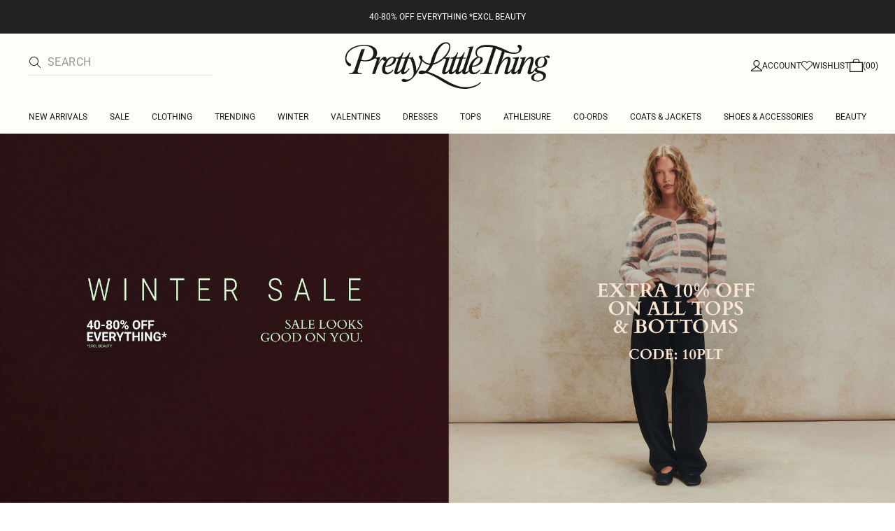

--- FILE ---
content_type: text/html; charset=utf-8
request_url: https://www.prettylittlething.ie/
body_size: 36753
content:
<!DOCTYPE html><html dir="ltr" lang="en"><head><meta charSet="utf-8" data-next-head=""/><meta name="viewport" content="initial-scale=1.0, width=device-width, maximum-scale=5" data-next-head=""/><link rel="apple-touch-icon" sizes="180x180" href="https://cdn-media.prettylittlething.com/favicons/apple-touch-icon.png" data-next-head=""/><link rel="icon" type="image/png" sizes="32x32" href="https://cdn-media.prettylittlething.com/favicons/favicon-32x32.png" data-next-head=""/><link rel="icon" type="image/png" sizes="16x16" href="https://cdn-media.prettylittlething.com/favicons/favicon-16x16.png" data-next-head=""/><link rel="manifest" href="https://cdn-media.prettylittlething.com/favicons/site.webmanifest" data-next-head=""/><link rel="mask-icon" href="https://cdn-media.prettylittlething.com/favicons/safari-pinned-tab.svg" color="#f6c3dc" data-next-head=""/><meta name="apple-mobile-web-app-title" content="PLT" data-next-head=""/><meta name="application-name" content="PLT" data-next-head=""/><meta name="msapplication-TileColor" content="#000000" data-next-head=""/><meta name="theme-color" content="#ffffff" data-next-head=""/><meta property="og:url" content="https://www.prettylittlething.ie" data-next-head=""/><meta property="og:site_name" content="PrettyLittleThing" data-next-head=""/><meta property="og:type" content="website" data-next-head=""/><meta property="og:title" content="Women&#x27;s Fashion Clothing &amp; Dresses" data-next-head=""/><meta property="og:description" content="Shop the latest in women&#x27;s fashion and accessories with PrettyLittleThing, the generation-defining style source for every kind of It Girl." data-next-head=""/><meta property="og:image" content="https://cdn-skin.prettylittlething.com/frontend/prettylittlething/plt-theme/images/PLT-ICON.jpg" data-next-head=""/><meta name="twitter:card" content="summary" data-next-head=""/><meta name="twitter:title" content="PrettyLittleThing" data-next-head=""/><meta name="twitter:description" content="Shop the latest in women&#x27;s fashion and accessories with PrettyLittleThing, the generation-defining style source for every kind of It Girl." data-next-head=""/><meta name="twitter:image" content="https://cdn-skin.prettylittlething.com/frontend/prettylittlething/plt-theme/images/PLT-ICON.jpg" data-next-head=""/><meta name="twitter:site" content="@OfficialPLT" data-next-head=""/><title data-next-head="">Women&#x27;s Fashion Clothing &amp; Dresses | PLT IRE</title><meta name="description" content="Shop the latest in women&#x27;s fashion and accessories with PrettyLittleThing, the generation-defining style source for every kind of It Girl." data-next-head=""/><meta name="robots" content="index, follow" data-next-head=""/><link rel="canonical" href="https://www.prettylittlething.ie" data-next-head=""/><link rel="alternate" href="https://www.prettylittlething.com" hrefLang="en-gb" data-next-head=""/><link rel="alternate" href="https://www.prettylittlething.us" hrefLang="en-us" data-next-head=""/><link rel="alternate" href="https://www.prettylittlething.ca" hrefLang="en-ca" data-next-head=""/><link rel="alternate" href="https://www.prettylittlething.ie" hrefLang="en-ie" data-next-head=""/><link rel="alternate" href="https://www.prettylittlething.com.au" hrefLang="en-au" data-next-head=""/><link rel="alternate" href="https://www.prettylittlething.com.au" hrefLang="en-nz" data-next-head=""/><link rel="alternate" href="https://www.prettylittlething.fr" hrefLang="fr-fr" data-next-head=""/><link rel="alternate" href="https://www.prettylittlething.ae" hrefLang="en-ae" data-next-head=""/><link rel="alternate" href="https://www.prettylittlething.sa" hrefLang="en-sa" data-next-head=""/><link rel="alternate" href="https://www.prettylittlething.qa" hrefLang="en-qa" data-next-head=""/><link rel="preload" as="font" type="font/ttf" crossorigin="anonymous" href="https://cdn-skin.prettylittlething.com/frontend/prettylittlething/plt-theme/fonts/Roboto-Light.ttf"/><link rel="preload" as="font" type="font/ttf" crossorigin="anonymous" href="https://cdn-skin.prettylittlething.com/frontend/prettylittlething/plt-theme/fonts/Roboto-Regular.ttf"/><link rel="preload" as="font" type="font/ttf" crossorigin="anonymous" href="https://cdn-skin.prettylittlething.com/frontend/prettylittlething/plt-theme/fonts/Roboto-Medium.ttf"/><link rel="preload" as="font" type="font/ttf" crossorigin="anonymous" href="https://cdn-skin.prettylittlething.com/frontend/prettylittlething/plt-theme/fonts/Cardo-Regular.ttf"/><link rel="preload" href="https://cdn-skin.prettylittlething.com/euw1/_next/static/css/59aa2bbda73d71ea.css" as="style"/><link rel="stylesheet" href="https://cdn-skin.prettylittlething.com/euw1/_next/static/css/59aa2bbda73d71ea.css" data-n-g=""/><noscript data-n-css=""></noscript><script defer="" noModule="" src="https://cdn-skin.prettylittlething.com/euw1/_next/static/chunks/polyfills-42372ed130431b0a.js"></script><script defer="" src="https://cdn-skin.prettylittlething.com/euw1/_next/static/chunks/7210.65da45a57a2fcfd1.js"></script><script defer="" src="https://cdn-skin.prettylittlething.com/euw1/_next/static/chunks/399.3a3d3795e2db5521.js"></script><script defer="" src="https://cdn-skin.prettylittlething.com/euw1/_next/static/chunks/3888.9265f9bdedd7e284.js"></script><script defer="" src="https://cdn-skin.prettylittlething.com/euw1/_next/static/chunks/305.b510d1fc0ca44450.js"></script><script defer="" src="https://cdn-skin.prettylittlething.com/euw1/_next/static/chunks/6215.5724d8c08b74f740.js"></script><script defer="" src="https://cdn-skin.prettylittlething.com/euw1/_next/static/chunks/7689.6cb4af408cecef99.js"></script><script defer="" src="https://cdn-skin.prettylittlething.com/euw1/_next/static/chunks/9075-2f70d6049c1c5a41.js"></script><script defer="" src="https://cdn-skin.prettylittlething.com/euw1/_next/static/chunks/8221-cafb8f3623bd0fa7.js"></script><script defer="" src="https://cdn-skin.prettylittlething.com/euw1/_next/static/chunks/7300-ff6521c177c6c4a8.js"></script><script defer="" src="https://cdn-skin.prettylittlething.com/euw1/_next/static/chunks/369-029b1dfa8c54b8e6.js"></script><script defer="" src="https://cdn-skin.prettylittlething.com/euw1/_next/static/chunks/7563-0117822999c1b12b.js"></script><script defer="" src="https://cdn-skin.prettylittlething.com/euw1/_next/static/chunks/9701-2f56b22fac062c03.js"></script><script defer="" src="https://cdn-skin.prettylittlething.com/euw1/_next/static/chunks/7069-ee384dbe820d3421.js"></script><script defer="" src="https://cdn-skin.prettylittlething.com/euw1/_next/static/chunks/2797-00f7d0f26c841c71.js"></script><script defer="" src="https://cdn-skin.prettylittlething.com/euw1/_next/static/chunks/6791-4eee62ce91d17e8e.js"></script><script defer="" src="https://cdn-skin.prettylittlething.com/euw1/_next/static/chunks/7519.46b8716e982370b7.js"></script><script defer="" src="https://cdn-skin.prettylittlething.com/euw1/_next/static/chunks/8212-8bd4ae34ac95c0de.js"></script><script defer="" src="https://cdn-skin.prettylittlething.com/euw1/_next/static/chunks/1301-8a06d84a952caefa.js"></script><script defer="" src="https://cdn-skin.prettylittlething.com/euw1/_next/static/chunks/3856-d3acfffcac4bc4f6.js"></script><script defer="" src="https://cdn-skin.prettylittlething.com/euw1/_next/static/chunks/676-a327c9d4852ae6f2.js"></script><script defer="" src="https://cdn-skin.prettylittlething.com/euw1/_next/static/chunks/9760-b43db3489bf06aab.js"></script><script defer="" src="https://cdn-skin.prettylittlething.com/euw1/_next/static/chunks/445.94b152a287918d05.js"></script><script src="https://cdn-skin.prettylittlething.com/euw1/_next/static/chunks/webpack-46d00dc9ae29f967.js" defer=""></script><script src="https://cdn-skin.prettylittlething.com/euw1/_next/static/chunks/framework-f3542fae05167ed2.js" defer=""></script><script src="https://cdn-skin.prettylittlething.com/euw1/_next/static/chunks/main-5e39368fec37698a.js" defer=""></script><script src="https://cdn-skin.prettylittlething.com/euw1/_next/static/chunks/pages/_app-8f6341dda4bf8d17.js" defer=""></script><script src="https://cdn-skin.prettylittlething.com/euw1/_next/static/chunks/9573-8567848f6caac75d.js" defer=""></script><script src="https://cdn-skin.prettylittlething.com/euw1/_next/static/chunks/6913-31d089a32a2f5e04.js" defer=""></script><script src="https://cdn-skin.prettylittlething.com/euw1/_next/static/chunks/2135-cc9a64d792d03137.js" defer=""></script><script src="https://cdn-skin.prettylittlething.com/euw1/_next/static/chunks/8444-34b79f0dda2bb3b9.js" defer=""></script><script src="https://cdn-skin.prettylittlething.com/euw1/_next/static/chunks/682-3c1514af1b01f7b2.js" defer=""></script><script src="https://cdn-skin.prettylittlething.com/euw1/_next/static/chunks/6649-eaa2dc098dc95145.js" defer=""></script><script src="https://cdn-skin.prettylittlething.com/euw1/_next/static/chunks/4587-4c14e7225e4376e8.js" defer=""></script><script src="https://cdn-skin.prettylittlething.com/euw1/_next/static/chunks/1078-ede73923eb9777ae.js" defer=""></script><script src="https://cdn-skin.prettylittlething.com/euw1/_next/static/chunks/454-ccde23e1fb892370.js" defer=""></script><script src="https://cdn-skin.prettylittlething.com/euw1/_next/static/chunks/4357-0ec26cfe8677129a.js" defer=""></script><script src="https://cdn-skin.prettylittlething.com/euw1/_next/static/chunks/6530-90d009593f04f47e.js" defer=""></script><script src="https://cdn-skin.prettylittlething.com/euw1/_next/static/chunks/5350-f174491e799c7078.js" defer=""></script><script src="https://cdn-skin.prettylittlething.com/euw1/_next/static/chunks/9508-0e38904599d96b52.js" defer=""></script><script src="https://cdn-skin.prettylittlething.com/euw1/_next/static/chunks/9260-103971e5935334cc.js" defer=""></script><script src="https://cdn-skin.prettylittlething.com/euw1/_next/static/chunks/6460-00583a4efee2ba09.js" defer=""></script><script src="https://cdn-skin.prettylittlething.com/euw1/_next/static/chunks/8925-80445984e0873f9d.js" defer=""></script><script src="https://cdn-skin.prettylittlething.com/euw1/_next/static/chunks/pages/index-279c99a774786c10.js" defer=""></script><script src="https://cdn-skin.prettylittlething.com/euw1/_next/static/GcKnTZMK4DfcZlRMtwwNJ/_buildManifest.js" defer=""></script><script src="https://cdn-skin.prettylittlething.com/euw1/_next/static/GcKnTZMK4DfcZlRMtwwNJ/_ssgManifest.js" defer=""></script>
<script>(window.BOOMR_mq=window.BOOMR_mq||[]).push(["addVar",{"rua.upush":"false","rua.cpush":"false","rua.upre":"false","rua.cpre":"true","rua.uprl":"false","rua.cprl":"false","rua.cprf":"false","rua.trans":"SJ-e416c13e-59b0-4f9a-8284-afb391d982da","rua.cook":"true","rua.ims":"false","rua.ufprl":"false","rua.cfprl":"false","rua.isuxp":"false","rua.texp":"norulematch","rua.ceh":"false","rua.ueh":"false","rua.ieh.st":"0"}]);</script>
                              <script>!function(a){var e="https://s.go-mpulse.net/boomerang/",t="addEventListener";if(""=="True")a.BOOMR_config=a.BOOMR_config||{},a.BOOMR_config.PageParams=a.BOOMR_config.PageParams||{},a.BOOMR_config.PageParams.pci=!0,e="https://s2.go-mpulse.net/boomerang/";if(window.BOOMR_API_key="KVB7D-P8KGL-2UYKY-9ZDAA-D2T6V",function(){function n(e){a.BOOMR_onload=e&&e.timeStamp||(new Date).getTime()}if(!a.BOOMR||!a.BOOMR.version&&!a.BOOMR.snippetExecuted){a.BOOMR=a.BOOMR||{},a.BOOMR.snippetExecuted=!0;var i,_,o,r=document.createElement("iframe");if(a[t])a[t]("load",n,!1);else if(a.attachEvent)a.attachEvent("onload",n);r.src="javascript:void(0)",r.title="",r.role="presentation",(r.frameElement||r).style.cssText="width:0;height:0;border:0;display:none;",o=document.getElementsByTagName("script")[0],o.parentNode.insertBefore(r,o);try{_=r.contentWindow.document}catch(O){i=document.domain,r.src="javascript:var d=document.open();d.domain='"+i+"';void(0);",_=r.contentWindow.document}_.open()._l=function(){var a=this.createElement("script");if(i)this.domain=i;a.id="boomr-if-as",a.src=e+"KVB7D-P8KGL-2UYKY-9ZDAA-D2T6V",BOOMR_lstart=(new Date).getTime(),this.body.appendChild(a)},_.write("<bo"+'dy onload="document._l();">'),_.close()}}(),"".length>0)if(a&&"performance"in a&&a.performance&&"function"==typeof a.performance.setResourceTimingBufferSize)a.performance.setResourceTimingBufferSize();!function(){if(BOOMR=a.BOOMR||{},BOOMR.plugins=BOOMR.plugins||{},!BOOMR.plugins.AK){var e="true"=="true"?1:0,t="cookiepresent",n="clmhbsyxjyeze2llep7a-f-87e99d1a9-clientnsv4-s.akamaihd.net",i="false"=="true"?2:1,_={"ak.v":"39","ak.cp":"507959","ak.ai":parseInt("334764",10),"ak.ol":"0","ak.cr":9,"ak.ipv":4,"ak.proto":"h2","ak.rid":"12f3e14b","ak.r":42224,"ak.a2":e,"ak.m":"a","ak.n":"essl","ak.bpcip":"18.216.112.0","ak.cport":56154,"ak.gh":"23.66.124.177","ak.quicv":"","ak.tlsv":"tls1.3","ak.0rtt":"","ak.0rtt.ed":"","ak.csrc":"-","ak.acc":"","ak.t":"1768629246","ak.ak":"hOBiQwZUYzCg5VSAfCLimQ==GaofseWKmDAKuRE5wy7klUFrwqE+FboSaaSsoAImEWL9GznBCr1FFn3sI5yylAgBEJX5bznGISTFDVjAnsl9OF5VT+/TmaJTLq6N2UMJEChNnTz4htMLOc/prLUVFnstG0uZD8kjruK78Hv3Dz5cOXkAftZlCsxgp30F6ESUAmDFHkgTR+zRix6RUi19R3WTPrzk/FCcJYWFq+9qLyrZfyaZtiVWDm4nn8JlaVYv5AoZieAARc/MbKaCKClau3cZ49GkY5S4j9npYMlo8OCs49kIbJfw7JGrv+715LiE92kYi09yztUtRXhhU+mUOJyP27hy6l/mQ5Wp7AThlvEpGn2aQI6d0S2cMqtsc3cWQVoHRCG7mGfCSTqFhaGjkUuyYfTyI2irLJu+lFuTtAjIYd6flgQlVpciUngy9B8R5Xg=","ak.pv":"635","ak.dpoabenc":"","ak.tf":i};if(""!==t)_["ak.ruds"]=t;var o={i:!1,av:function(e){var t="http.initiator";if(e&&(!e[t]||"spa_hard"===e[t]))_["ak.feo"]=void 0!==a.aFeoApplied?1:0,BOOMR.addVar(_)},rv:function(){var a=["ak.bpcip","ak.cport","ak.cr","ak.csrc","ak.gh","ak.ipv","ak.m","ak.n","ak.ol","ak.proto","ak.quicv","ak.tlsv","ak.0rtt","ak.0rtt.ed","ak.r","ak.acc","ak.t","ak.tf"];BOOMR.removeVar(a)}};BOOMR.plugins.AK={akVars:_,akDNSPreFetchDomain:n,init:function(){if(!o.i){var a=BOOMR.subscribe;a("before_beacon",o.av,null,null),a("onbeacon",o.rv,null,null),o.i=!0}return this},is_complete:function(){return!0}}}}()}(window);</script></head><body class="overflow-x-hidden font-brand-thin"><noscript><iframe title="tag manager" src="https://www.googletagmanager.com/ns.html?id=GTM-T7CZND" height="0" width="0" style="display:none;visibility:hidden"></iframe></noscript><div id="__next"><div class="flex min-h-screen flex-col bg-rebrand-accent-100 text-rebrand-accent-100-contrast"><div id="header-top-nav" class="sticky z-header transition-all duration-500" style="top:0"><header class="relative z-header"><div id="header-banners"><style>
          #header-banner {
            background-color: #222222;
          }
          @media (min-width: 1024px) {
            #header-banner {
              background-color: #222222;
            }
          }
          </style><a class="link-banner flex-col hover:no-underline h-full min-h-[48px] px-2 py-3 text-xs leading-[84%] flex items-center justify-center text-center" href="/view-all.html" id="header-banner"><p class="w-full lg:hidden font-rebrand-regular" style="color:#FFFFFF;font-size:12px">40-80% OFF EVERYTHING *EXCL BEAUTY</p><p class="hidden w-full lg:block font-rebrand-regular" style="color:#FFFFFF;font-size:12px">40-80% OFF EVERYTHING *EXCL BEAUTY</p></a></div><div class="grid grid-cols-[12px_1fr_1fr_1fr_12px] grid-rows-[auto_12px_auto_auto_auto] items-center bg-rebrand-accent-100 pt-2 text-rebrand-accent-100-contrast lg:grid-cols-[24px_1fr_1fr_1fr_24px] lg:grid-rows-[auto_auto_auto] lg:pt-3"><div class="col-start-2 flex gap-3 lg:hidden"><button id="header-burger-menu" class="p-1.5 lg:hidden"><svg width="16" height="16" viewBox="0 0 16 16" fill="none" xmlns="http://www.w3.org/2000/svg" class="w-[18px] text-rebrand-base-100-contrast" aria-hidden="true" focusable="false"><g id="Menu"><path id="Primary" d="M0 5H16V6H0V5ZM16 10V11H0V10H16Z" fill="currentColor"></path></g></svg><span style="position:absolute;border:0;width:1px;height:1px;padding:0;margin:-1px;overflow:hidden;clip:rect(0, 0, 0, 0);white-space:nowrap;word-wrap:normal">Menu</span></button><button id="header-search-icon" class="hidden lg:block"><svg width="16" height="16" viewBox="0 0 16 16" fill="none" xmlns="http://www.w3.org/2000/svg" class="block w-5 cursor-pointer text-rebrand-base-100-contrast lg:hidden" aria-hidden="true" focusable="false"><g id="magnifying-glass-light 1" clip-path="url(#clip0_5034_9188)"><path id="Vector" d="M12 6.5C12 5.77773 11.8577 5.06253 11.5813 4.39524C11.3049 3.72795 10.8998 3.12163 10.3891 2.61091C9.87837 2.10019 9.27205 1.69506 8.60476 1.41866C7.93747 1.14226 7.22227 1 6.5 1C5.77773 1 5.06253 1.14226 4.39524 1.41866C3.72795 1.69506 3.12163 2.10019 2.61091 2.61091C2.10019 3.12163 1.69506 3.72795 1.41866 4.39524C1.14226 5.06253 1 5.77773 1 6.5C1 7.22227 1.14226 7.93747 1.41866 8.60476C1.69506 9.27205 2.10019 9.87837 2.61091 10.3891C3.12163 10.8998 3.72795 11.3049 4.39524 11.5813C5.06253 11.8577 5.77773 12 6.5 12C7.22227 12 7.93747 11.8577 8.60476 11.5813C9.27205 11.3049 9.87837 10.8998 10.3891 10.3891C10.8998 9.87837 11.3049 9.27205 11.5813 8.60476C11.8577 7.93747 12 7.22227 12 6.5ZM10.7281 11.4375C9.59375 12.4125 8.11563 13 6.5 13C2.90937 13 0 10.0906 0 6.5C0 2.90937 2.90937 0 6.5 0C10.0906 0 13 2.90937 13 6.5C13 8.11563 12.4125 9.59375 11.4375 10.7281L15.8531 15.1469C16.0469 15.3406 16.0469 15.6594 15.8531 15.8531C15.6594 16.0469 15.3406 16.0469 15.1469 15.8531L10.7281 11.4375Z" fill="currentColor"></path></g><defs><clipPath id="clip0_5034_9188"><rect width="16" height="16" fill="white"></rect></clipPath></defs></svg><span style="position:absolute;border:0;width:1px;height:1px;padding:0;margin:-1px;overflow:hidden;clip:rect(0, 0, 0, 0);white-space:nowrap;word-wrap:normal">Search</span></button></div><div class="lg:col-auto lg:col-start-2 lg:row-start-auto lg:row-end-auto lg:max-w-[279px] col-span-6 row-start-4 row-end-5"><div class="lg:-mis-6"><div class="relative lg:pis-10"><form id="header-search-input" role="search" aria-label="sitewide" class="flex !border-b transition-colors duration-200 focus-within:border-b-2 focus-within:!border-rebrand-accent-100-contrast lg:border-b-1 border-y border-rebrand-base-300 px-4 py-2.5 leading-none lg:border-t-0 lg:border-rebrand-primary/10 lg:px-0 lg:pb-2 lg:pt-0"><div class="visible flex items-center"><button id="search-button" type="submit" tabindex="-1" aria-label="search" title="Search"><svg width="16" height="16" viewBox="0 0 16 16" fill="none" xmlns="http://www.w3.org/2000/svg" class="h-4 w-5 text-current mie-2"><g id="magnifying-glass-light 1" clip-path="url(#clip0_5034_9188)"><path id="Vector" d="M12 6.5C12 5.77773 11.8577 5.06253 11.5813 4.39524C11.3049 3.72795 10.8998 3.12163 10.3891 2.61091C9.87837 2.10019 9.27205 1.69506 8.60476 1.41866C7.93747 1.14226 7.22227 1 6.5 1C5.77773 1 5.06253 1.14226 4.39524 1.41866C3.72795 1.69506 3.12163 2.10019 2.61091 2.61091C2.10019 3.12163 1.69506 3.72795 1.41866 4.39524C1.14226 5.06253 1 5.77773 1 6.5C1 7.22227 1.14226 7.93747 1.41866 8.60476C1.69506 9.27205 2.10019 9.87837 2.61091 10.3891C3.12163 10.8998 3.72795 11.3049 4.39524 11.5813C5.06253 11.8577 5.77773 12 6.5 12C7.22227 12 7.93747 11.8577 8.60476 11.5813C9.27205 11.3049 9.87837 10.8998 10.3891 10.3891C10.8998 9.87837 11.3049 9.27205 11.5813 8.60476C11.8577 7.93747 12 7.22227 12 6.5ZM10.7281 11.4375C9.59375 12.4125 8.11563 13 6.5 13C2.90937 13 0 10.0906 0 6.5C0 2.90937 2.90937 0 6.5 0C10.0906 0 13 2.90937 13 6.5C13 8.11563 12.4125 9.59375 11.4375 10.7281L15.8531 15.1469C16.0469 15.3406 16.0469 15.6594 15.8531 15.8531C15.6594 16.0469 15.3406 16.0469 15.1469 15.8531L10.7281 11.4375Z" fill="currentColor"></path></g><defs><clipPath id="clip0_5034_9188"><rect width="16" height="16" fill="white"></rect></clipPath></defs></svg></button></div><label for="search-input" class="visually-hidden">Search</label><input id="search-input" spellCheck="false" class="w-full flex-grow bg-transparent font-rebrand-regular uppercase leading-5 tracking-wide text-rebrand-accent-100-contrast placeholder:text-rebrand-base-300 focus:outline-none" placeholder="Search" name="search" value=""/></form></div></div></div><div class="flex items-center justify-center"><span class="inline-block w-[149px] leading-none lg:w-[298px]"><a href="/" id="prettylittlething-wordmark" class="block"><svg aria-label="Pretty Little Thing" viewBox="0 0 679.68 153.24" fill="currentColor" xmlns="http://www.w3.org/2000/svg" class="h-auto w-full cursor-pointer"><defs></defs><path d="M144.74,99.98c6.66,0,12.21-3.7,16.4-9.74l2.71,1.73c-6.29,8.88-14.3,13.69-21.58,13.69-10.36,0-16.03-5.18-16.03-17.01.12-8.63,4.69-19.36,11.47-27.49-1.11.62-1.97.74-3.21.62-1.97-.12-3.33-.99-4.19-2.59-.74-1.36-1.36-2.1-2.47-2.1-3.82,0-13.69,15.78-18.12,29.1l-6.16,18.62h-9.86l14.79-44.38c1.48-4.69.62-6.29-4.44-6.29h-2.1c-6.66,5.79-17.38,9.25-30.45,9.25-4.44,0-9.62-.74-14.18-2.22l-9.37,28.11c-.86,2.59-1.36,4.56-1.36,6.29,0,5.3,4.69,6.29,14.18,6.29l-.74,2.96H18.49l.74-2.96c10.11,0,14.18-2.22,17.75-12.82L58.56,24.41l11.71-2.1-11.84,35.63c3.7,1.11,7.64,2.1,13.07,2.1,16.27,0,26.63-10.11,26.63-24.78,0-13.69-10.73-22.44-29.34-22.44-33.78,0-58.56,17.75-58.56,40.81,0,9.49,6.41,13.44,10.11,15.53,3.95,2.22,4.93,3.58,4.93,5.67,0,2.71-1.6,4.19-4.44,4.19-6.53,0-14.67-9.12-14.67-25.4,0-25.52,25.77-44.14,62.63-44.14,25.89,0,41.18,9.62,41.55,25.77.12,6.29-1.85,11.47-5.42,15.78,5.55-.25,11.96-1.36,16.03-2.34l-7.27,21.95c9.86-17.38,15.16-22.19,21.45-22.19,3.45,0,5.67,2.34,5.67,6.04,0,1.6-.25,2.96-.74,4.07,5.79-6.04,12.7-10.23,20.1-10.36,4.56-.12,7.64.99,9.49,2.96h2.34c12.45,0,16.77-7.52,21.95-17.38h2.71l-5.79,17.38h3.21c12.45,0,16.77-7.52,21.95-17.38h2.71l-5.79,17.38h3.7c4.07,0,7.4-1.36,8.88-2.84,6.78,11.47,11.96,27.37,12.95,46.85,8.01-12.08,13.69-28.73,13.56-35.01-.12-5.42-5.55-6.9-5.55-11.71,0-2.34,1.6-4.19,4.93-4.31,3.82,0,6.66,2.96,6.66,8.51,0,13.81-9.62,35.75-21.58,53.14-12.33,17.88-25.03,24.66-36.25,24.66-6.9,0-10.11-1.97-10.11-5.06,0-2.84,2.84-4.68,6.16-4.68,5.05,0,6.66,2.22,11.96,2.22,12.21,0,21.33-11.84,21.33-21.7,0-13.93-5.3-34.4-11.47-47.1h-6.16l-12.21,36.49c-1.11,3.33-1.48,4.68-1.48,6.04,0,.99.49,1.6,1.6,1.6,3.33,0,9.99-6.04,14.18-12.58l2.47,1.36c-7.77,12.21-15.04,18.62-21.95,18.62-4.31,0-6.29-2.22-6.29-6.16,0-1.48.12-2.96.49-4.44-5.55,6.9-11.1,10.6-16.15,10.6-4.44,0-6.41-2.22-6.41-6.16,0-3.7.99-6.78,2.22-10.36l11.71-35.01h-8.88c.37,1.11.49,2.1.49,3.33,0,14.43-19.73,23.3-34.52,24.04-.37,2.22-.62,4.69-.62,7.15-.12,6.66,2.96,11.34,8.14,11.34ZM163.73,55.35c0-2.84-1.23-4.07-3.58-4.07-6.78,0-18.25,11.59-22.19,26.63,15.66-.99,25.77-11.96,25.77-22.56ZM176.18,96.66c0,.99.62,1.6,1.6,1.6,3.21,0,9.37-5.42,13.44-11.59l10.97-32.55h-12.33l-12.21,36.49c-1.11,3.33-1.48,4.68-1.48,6.04Z"></path><path d="M389.59,54.12l-12.21,36.62c-1.11,3.21-1.48,4.56-1.48,5.92,0,.99.62,1.6,1.6,1.6,3.33,0,9.37-5.3,13.56-11.59l19.97-61.52c.74-2.22.86-3.08.74-3.82,0-1.97-1.97-2.47-6.04-2.1l.86-2.59c5.67-.37,13.69-1.48,18-2.47l-25.03,76.93c-.99,3.21-1.48,4.56-1.48,5.67,0,1.48,1.11,1.85,2.1,1.85,2.22,0,5.3-2.1,9.37-6.78-.12-1.11-.12-2.22-.12-3.21,0-16.15,16.15-40.19,33.91-40.44,7.89-.12,11.59,3.08,11.59,9.25,0,14.43-19.6,23.3-34.65,24.17-.37,2.1-.62,4.69-.62,7.03,0,6.66,3.08,11.34,8.14,11.34,6.78,0,12.21-3.7,16.52-9.74l2.71,1.73c-6.41,8.88-14.43,13.69-21.7,13.69-7.89,0-13.07-2.96-15.04-9.86-5.18,6.17-9.99,9.86-14.92,9.86s-7.4-2.59-7.4-6.9c0-1.11.12-2.22.49-3.7-5.67,7.03-11.1,10.6-16.15,10.6-4.44,0-6.41-2.1-6.41-6.04,0-1.48.12-2.84.37-4.07-5.18,6.41-10.6,10.11-15.78,10.11-4.44,0-6.41-2.22-6.41-6.04,0-1.23.12-2.47.37-3.7-5.18,6.16-9.99,9.74-14.79,9.74s-7.4-2.47-7.4-6.9c0-2.59.99-5.67,2.1-9.12l9.74-29.22c1.48-4.69.62-6.29-4.44-6.29h-.86c-10.48,9.99-23.3,17.63-36.25,20.1-4.68,10.23-10.73,17.75-17.38,23.06,15.66,4.69,33.29,12.58,51.41,23.67,27.74,16.77,49.44,26.63,70.28,26.63,19.6,0,37.6-4.07,50.55-16.64l2.1,1.97c-13.44,14.3-35.51,20.34-52.52,20.34-27.74,0-51.41-10.73-72.99-23.92-17.38-10.48-35.14-22.44-54.99-27.86-5.06,2.84-10.23,4.19-14.79,4.19-5.42,0-8.51-2.1-8.51-5.92s4.56-6.41,9.62-6.41,8.75.99,12.08,1.73c6.04-5.3,10.36-10.85,14.3-20.22-10.48-.99-22.69-7.52-28.11-18.49l2.22-3.45c5.79,11.47,16.77,17.14,27.49,17.63,1.11-3.08,2.22-6.53,3.21-10.23,7.77-28.85,25.4-59.43,48.95-59.43,8.01,0,14.06,5.05,13.81,15.41-.12,10.97-7.03,23.79-17.38,34.77,5.79-.49,12.33-1.48,16.03-2.34l-14.18,42.41c-.99,3.21-1.48,4.56-1.48,5.79,0,1.11.74,1.73,1.85,1.73,2.96,0,6.9-2.96,12.45-10.23l11.22-34.27h-8.88l.86-2.96h1.23c11.84,0,15.41-7.03,20.84-17.38h2.71l-5.92,17.51h.37v-.12h2.71c12.45,0,16.77-7.52,21.95-17.38h2.71l-5.79,17.38h9.62l-.86,2.96h-9.74ZM345.45,16.15c.49-7.27-3.33-11.22-9.99-11.22-16.15,0-30.33,26.75-37.85,55.11-.86,3.33-1.73,6.16-2.84,9.12,23.55-6.29,49.56-32.55,50.67-53.01ZM355.56,90.74c-1.11,3.21-1.48,4.69-1.48,5.67,0,1.23.37,1.97,2.1,1.97,2.84,0,9.49-6.41,12.45-10.73l11.22-33.54h-12.08l-12.21,36.62ZM446.92,55.35c0-2.84-1.23-4.07-3.58-4.07-6.78,0-18.25,11.59-22.19,26.63,15.66-.99,25.77-11.96,25.77-22.56Z"></path><path d="M631.85,88.76c0,7.27,29.22,3.95,29.22,21.33,0,12.95-15.17,19.6-27.86,19.23-15.41-.49-20.34-5.79-20.34-12.7,0-9.74,9.74-14.3,21.45-16.03-4.56-1.48-8.63-3.21-9.99-6.53-5.92,7.64-11.22,11.71-17.75,11.71-3.08,0-5.55-1.6-5.55-5.18,0-2.59.99-6.66,2.34-10.85l5.79-18.99c1.73-5.67,2.34-9.37,2.47-11.84.12-3.7-1.11-4.44-2.59-4.44-5.3,0-14.05,7.15-23.92,27.62v-.12l-7.77,22.81h-9.74l3.08-9.49c-5.42,6.66-10.23,10.36-15.16,10.36s-7.52-2.47-7.52-6.78c0-1.48.37-3.08.86-4.81-5.79,7.15-11.34,11.71-17.51,11.71-3.08,0-5.55-1.6-5.55-5.18,0-2.59,1.11-6.66,2.34-10.85l5.79-18.99c1.73-5.67,2.34-9.37,2.47-11.84.12-3.7-1.11-4.44-2.59-4.44-5.18,0-13.56,6.66-23.18,26.14l-8.01,24.17-9.86-.12,24.9-74.84c-6.41-2.71-12.82-5.67-19.48-8.14l-22.93,69.17c-3.58,10.6-.74,10.97,11.84,10.97l-.74,2.96h-39.82l.74-2.96c12.7,0,14.55-3.58,17.51-12.58l23.55-70.89c-6.04-1.6-12.45-2.59-19.73-2.59-19.23,0-32.92,6.66-32.92,19.48,0,6.41,4.07,12.58,9.25,12.95l-6.41,1.36c-4.69-2.96-7.52-7.64-7.4-14.3.12-12.95,9.25-25.77,37.48-25.77,44.38,0,66.08,25.64,89.02,25.64,10.73,0,15.53-3.58,16.03-10.73.49-6.41-5.3-6.16-5.3-10.6,0-2.71,1.97-4.81,5.3-4.81,4.69,0,8.75,3.95,8.63,10.36-.25,10.6-9.62,19.48-24.9,19.48-12.08,0-22.07-2.47-31.07-5.67l-10.97,33.29c8.14-13.44,16.64-18.12,22.07-18.12s8.51,3.58,8.51,9.25c0,5.18-1.36,10.11-3.21,16.27l-5.92,18.86c-.62,1.97-.86,2.96-.86,3.95,0,1.11.62,1.97,1.6,1.97,3.58,0,10.36-6.9,13.93-12.82l8.51-25.4c1.48-4.69.62-6.29-4.56-6.29h-2.84l.86-2.96c6.16,0,15.53-1.36,20.34-2.47l-14.18,42.41c-.99,3.21-1.48,4.56-1.48,5.79,0,1.11.74,1.73,1.85,1.73,3.21,0,7.4-3.33,13.56-11.59l8.75-26.63c.74-2.22.86-3.08.86-3.82,0-1.48-1.48-2.34-5.06-2.47h-.99l.86-2.96c5.3,0,13.19-1.23,17.51-2.47l-7.15,21.58c8.88-16.52,18.37-21.95,24.29-21.95,5.18,0,8.51,3.58,8.51,9.25,0,5.18-1.36,10.11-3.21,16.27l-5.92,18.86c-.74,1.97-.99,2.96-.99,3.95,0,1.11.62,1.97,1.73,1.97,3.21,0,7.64-4.07,11.22-8.88.99-4.32,6.16-6.66,11.1-7.15-6.04-2.34-10.11-7.52-10.11-14.18,0-11.47,10.48-19.97,23.06-19.97,1.97,0,3.95.25,5.67.74,2.59-2.47,7.15-4.93,12.58-4.93,3.95,0,7.27,1.6,7.27,4.68,0,1.85-1.6,3.7-4.07,3.7-4.56,0-4.81-4.19-7.89-4.19-1.85,0-3.21.99-4.44,2.22,4.93,2.71,8.01,7.77,8.01,13.44,0,10.73-8.63,19.85-22.44,19.85-6.16,0-10.85,1.23-10.85,4.81ZM633.2,126.49c10.6,0,19.23-4.93,19.23-13.19,0-6.78-6.66-9.25-13.44-11.34-9.74.62-17.26,5.55-17.26,14.67,0,5.06,3.45,9.86,11.47,9.86ZM656.38,60.78c0-7.77-3.7-9.86-7.52-9.86-8.01,0-14.79,8.88-14.79,19.85,0,7.4,2.96,10.6,7.52,10.6,8.26,0,14.79-9.49,14.79-20.59Z"></path></svg></a></span></div><div class="flex items-center justify-end lg:col-start-4 lg:gap-[10px] lg:pis-0"><div class="flex gap-3 lg:gap-6" id="frame-header-account-links"><a href="/customer/account/login" class="flex items-center gap-1 whitespace-nowrap" id="account-link" rel="nofollow" aria-label="Account"><svg width="16" height="16" viewBox="0 0 16 16" fill="none" xmlns="http://www.w3.org/2000/svg" class="h-[18px] text-rebrand-base-100-contrast" aria-hidden="true" focusable="false"><g id="Type=Atom, Name=Account, Device=All, State=Default" clip-path="url(#clip0_5310_23388)"><path id="Vector" fill-rule="evenodd" clip-rule="evenodd" d="M14.8571 14.8571H1.14286L7.42857 10.2857L8.12 9.83314L14.8571 14.8571ZM6.23543 7.51314C5.45634 7.0441 4.89526 6.28501 4.67541 5.40261C4.45556 4.5202 4.59491 3.5866 5.06286 2.80686C5.36516 2.29777 5.79517 1.87644 6.31033 1.58459C6.82548 1.29274 7.40792 1.14047 8 1.14286C8.59208 1.14047 9.17452 1.29274 9.68967 1.58459C10.2048 1.87644 10.6348 2.29777 10.9371 2.80686C11.4051 3.5866 11.5444 4.5202 11.3246 5.40261C11.1047 6.28501 10.5437 7.0441 9.76457 7.51314L8.09143 8.51886L6.23543 7.51314ZM9.25829 9.15086L10.3543 8.49257C11.3924 7.86676 12.1399 6.8548 12.433 5.67862C12.7261 4.50244 12.5408 3.25803 11.9177 2.21829C11.5095 1.54412 10.9349 0.986087 10.2491 0.597667C9.56333 0.209246 8.78928 0.00345099 8.00114 0H7.99886C7.21085 0.00344122 6.43691 0.20911 5.75115 0.597314C5.06539 0.985519 4.49076 1.54326 4.08229 2.21714C3.77321 2.73408 3.56905 3.30687 3.4815 3.90276C3.39395 4.49865 3.42472 5.10596 3.57204 5.68995C3.71937 6.27394 3.98036 6.82317 4.3401 7.30622C4.69984 7.78927 5.15127 8.19668 5.66857 8.50514L6.95543 9.20229L0 14.2857V16H16V14.2857L9.25829 9.15086Z" fill="currentColor"></path></g><defs><clipPath id="clip0_5310_23388"><rect width="16" height="16" fill="white"></rect></clipPath></defs></svg><span style="position:absolute;border:0;width:1px;height:1px;padding:0;margin:-1px;overflow:hidden;clip:rect(0, 0, 0, 0);white-space:nowrap;word-wrap:normal">Account</span><span class="hidden font-rebrand-regular text-xs uppercase lg:block">Account</span></a><a href="/customer/account/wishlist" class="flex items-center gap-1 whitespace-nowrap" title="Wishlist" id="wishlist-link" rel="nofollow"><span class="relative inline-block leading-4 text-gray-950"><svg width="16" height="14" viewBox="0 0 16 14" fill="none" xmlns="http://www.w3.org/2000/svg" class="h-[18px] text-rebrand-base-100-contrast" aria-hidden="true" focusable="false"><path id="Primary" d="M8 3.41563L7.29375 2.70937L6.53438 1.95C5.92813 1.34063 5.10313 1 4.24375 1C2.45312 1 1 2.45312 1 4.24375C1 5.10313 1.34063 5.92812 1.95 6.5375L2.70625 7.29375L8 12.5875L13.2937 7.29375L14.05 6.5375C14.6594 5.92812 15 5.10313 15 4.24375C15 2.45312 13.5469 1 11.7563 1C10.8969 1 10.0719 1.34063 9.4625 1.95L8.70625 2.70625L8 3.41563ZM8.70625 13.2937L8 14L7.29375 13.2937L2 8L1.24375 7.24375C0.446875 6.44687 0 5.36875 0 4.24375C0 1.9 1.9 0 4.24375 0C5.36875 0 6.44688 0.446875 7.24375 1.24375L7.29375 1.29375L8 2L8.70625 1.29375L8.75625 1.24375C9.55313 0.446875 10.6313 0 11.7563 0C14.1 0 16 1.9 16 4.24375C16 5.36875 15.5531 6.44687 14.7563 7.24375L14 8L8.70625 13.2937Z" fill="currentColor"></path></svg><span style="position:absolute;border:0;width:1px;height:1px;padding:0;margin:-1px;overflow:hidden;clip:rect(0, 0, 0, 0);white-space:nowrap;word-wrap:normal">Wishlist</span></span><span class="hidden font-rebrand-regular text-xs uppercase lg:block">Wishlist</span></a><div><div><a href="/checkout/cart" class="block leading-none" id="minibag-link" rel="nofollow"><span class="relative flex items-center gap-1"><svg width="16" height="16" viewBox="0 0 16 16" fill="none" xmlns="http://www.w3.org/2000/svg" class="size-[19px] text-rebrand-base-100-contrast" aria-hidden="true" focusable="false"><path fill-rule="evenodd" clip-rule="evenodd" d="M15 5H1V15H15V5ZM0 4V16H16V4H0Z" fill="currentColor"></path><path fill-rule="evenodd" clip-rule="evenodd" d="M9 1H7C5.89543 1 5 1.89543 5 3V4H11V3C11 1.89543 10.1046 1 9 1ZM7 0C5.34315 0 4 1.34315 4 3V5H12V3C12 1.34315 10.6569 0 9 0H7Z" fill="currentColor"></path></svg><span style="position:absolute;border:0;width:1px;height:1px;padding:0;margin:-1px;overflow:hidden;clip:rect(0, 0, 0, 0);white-space:nowrap;word-wrap:normal">Cart</span><span data-testid="cartCount-mobile" class="absolute bottom-px left-1/2 -translate-x-1/2 font-rebrand-regular text-[12px] lg:hidden">00</span><span data-testid="cartCount" class="hidden font-rebrand-regular text-xs lg:block">(<!-- -->00<!-- -->)</span></span></a></div></div></div></div><div class="col-span-6 row-start-5 row-end-6 lg:row-start-4 lg:row-end-5 lg:mt-4"><nav aria-label="Main" data-orientation="horizontal" dir="ltr" class="relative z-desktopNav hidden w-full justify-center bg-rebrand-accent-100 text-rebrand-primary lg:flex"><div style="position:relative"><ul data-orientation="horizontal" class="flex list-none flex-wrap justify-center p-0" id="frame-header-nav" dir="ltr"><li><button id="new-arrivals" data-state="closed" aria-expanded="false" aria-controls="radix-:R5icl6:-content-radix-:R2ticl6:" class="over:duration-100 flex cursor-pointer select-none items-center px-4 py-3 font-rebrand-regular text-xs uppercase leading-6 transition-colors delay-75 ease-in-out hover:font-rebrand-medium data-[state=open]:font-rebrand-medium" data-radix-collection-item=""><a href="https://www.prettylittlething.ie/new-in.html" tabindex="-1">NEW ARRIVALS</a></button></li><li><button id="sale" data-state="closed" aria-expanded="false" aria-controls="radix-:R5icl6:-content-radix-:R4ticl6:" class="over:duration-100 flex cursor-pointer select-none items-center px-4 py-3 font-rebrand-regular text-xs uppercase leading-6 transition-colors delay-75 ease-in-out hover:font-rebrand-medium data-[state=open]:font-rebrand-medium" data-radix-collection-item=""><a href="https://www.prettylittlething.ie/sale.html" tabindex="-1">SALE</a></button></li><li><button id="clothing" data-state="closed" aria-expanded="false" aria-controls="radix-:R5icl6:-content-radix-:R6ticl6:" class="over:duration-100 flex cursor-pointer select-none items-center px-4 py-3 font-rebrand-regular text-xs uppercase leading-6 transition-colors delay-75 ease-in-out hover:font-rebrand-medium data-[state=open]:font-rebrand-medium" data-radix-collection-item=""><a href="https://www.prettylittlething.ie/clothing.html" tabindex="-1">CLOTHING</a></button></li><li><button id="trending" data-state="closed" aria-expanded="false" aria-controls="radix-:R5icl6:-content-radix-:R8ticl6:" class="over:duration-100 flex cursor-pointer select-none items-center px-4 py-3 font-rebrand-regular text-xs uppercase leading-6 transition-colors delay-75 ease-in-out hover:font-rebrand-medium data-[state=open]:font-rebrand-medium" data-radix-collection-item=""><a href="https://www.prettylittlething.ie/shop-by/trends.html" tabindex="-1">TRENDING</a></button></li><li><button id="winter" data-state="closed" aria-expanded="false" aria-controls="radix-:R5icl6:-content-radix-:Raticl6:" class="over:duration-100 flex cursor-pointer select-none items-center px-4 py-3 font-rebrand-regular text-xs uppercase leading-6 transition-colors delay-75 ease-in-out hover:font-rebrand-medium data-[state=open]:font-rebrand-medium" data-radix-collection-item=""><a href="https://www.prettylittlething.ie/shop-by/season/winter.html" tabindex="-1">WINTER</a></button></li><li><button id="valentines" data-state="closed" aria-expanded="false" aria-controls="radix-:R5icl6:-content-radix-:Rcticl6:" class="over:duration-100 flex cursor-pointer select-none items-center px-4 py-3 font-rebrand-regular text-xs uppercase leading-6 transition-colors delay-75 ease-in-out hover:font-rebrand-medium data-[state=open]:font-rebrand-medium" data-radix-collection-item=""><a href="https://www.prettylittlething.ie/shop-by/valentines-day.html" tabindex="-1">VALENTINES</a></button></li><li><button id="dresses" data-state="closed" aria-expanded="false" aria-controls="radix-:R5icl6:-content-radix-:Reticl6:" class="over:duration-100 flex cursor-pointer select-none items-center px-4 py-3 font-rebrand-regular text-xs uppercase leading-6 transition-colors delay-75 ease-in-out hover:font-rebrand-medium data-[state=open]:font-rebrand-medium" data-radix-collection-item=""><a href="https://www.prettylittlething.ie/clothing/dresses.html" tabindex="-1">DRESSES</a></button></li><li><button id="tops" data-state="closed" aria-expanded="false" aria-controls="radix-:R5icl6:-content-radix-:Rgticl6:" class="over:duration-100 flex cursor-pointer select-none items-center px-4 py-3 font-rebrand-regular text-xs uppercase leading-6 transition-colors delay-75 ease-in-out hover:font-rebrand-medium data-[state=open]:font-rebrand-medium" data-radix-collection-item=""><a href="https://www.prettylittlething.ie/clothing/tops.html" tabindex="-1">TOPS</a></button></li><li><button id="athleisure" data-state="closed" aria-expanded="false" aria-controls="radix-:R5icl6:-content-radix-:Riticl6:" class="over:duration-100 flex cursor-pointer select-none items-center px-4 py-3 font-rebrand-regular text-xs uppercase leading-6 transition-colors delay-75 ease-in-out hover:font-rebrand-medium data-[state=open]:font-rebrand-medium" data-radix-collection-item=""><a href="https://www.prettylittlething.ie/clothing/athleisure.html" tabindex="-1">ATHLEISURE</a></button></li><li><button id="co-ords" data-state="closed" aria-expanded="false" aria-controls="radix-:R5icl6:-content-radix-:Rkticl6:" class="over:duration-100 flex cursor-pointer select-none items-center px-4 py-3 font-rebrand-regular text-xs uppercase leading-6 transition-colors delay-75 ease-in-out hover:font-rebrand-medium data-[state=open]:font-rebrand-medium" data-radix-collection-item=""><a href="https://www.prettylittlething.ie/clothing/co-ords.html" tabindex="-1">CO-ORDS</a></button></li><li><button id="coats-&amp; jackets" data-state="closed" aria-expanded="false" aria-controls="radix-:R5icl6:-content-radix-:Rmticl6:" class="over:duration-100 flex cursor-pointer select-none items-center px-4 py-3 font-rebrand-regular text-xs uppercase leading-6 transition-colors delay-75 ease-in-out hover:font-rebrand-medium data-[state=open]:font-rebrand-medium" data-radix-collection-item=""><a href="https://www.prettylittlething.ie/clothing/coats-jackets.html" tabindex="-1">COATS &amp; JACKETS</a></button></li><li><button id="shoes-&amp; accessories" data-state="closed" aria-expanded="false" aria-controls="radix-:R5icl6:-content-radix-:Roticl6:" class="over:duration-100 flex cursor-pointer select-none items-center px-4 py-3 font-rebrand-regular text-xs uppercase leading-6 transition-colors delay-75 ease-in-out hover:font-rebrand-medium data-[state=open]:font-rebrand-medium" data-radix-collection-item=""><a href="https://www.prettylittlething.ie/shop-by/shoes-accessories.html" tabindex="-1">SHOES &amp; ACCESSORIES</a></button></li><li><button id="beauty" data-state="closed" aria-expanded="false" aria-controls="radix-:R5icl6:-content-radix-:Rqticl6:" class="over:duration-100 flex cursor-pointer select-none items-center px-4 py-3 font-rebrand-regular text-xs uppercase leading-6 transition-colors delay-75 ease-in-out hover:font-rebrand-medium data-[state=open]:font-rebrand-medium" data-radix-collection-item=""><a href="https://www.prettylittlething.ie/beauty.html" tabindex="-1">BEAUTY</a></button></li></ul></div></nav></div></div><nav class="hidden"><ul><li><div><h3><a href="https://www.prettylittlething.ie/new-in.html">NEW ARRIVALS</a></h3><ul><li><h4><a href="https://www.prettylittlething.ie/new-in.html">NEW IN</a></h4><ul><li><a href="https://www.prettylittlething.ie/new-in.html">View All</a></li><li><a href="https://www.prettylittlething.ie/new-in/today.html">New In Today</a></li><li><a href="https://www.prettylittlething.ie/shop-by/back-in-stock.html">Back In Stock</a></li></ul></li><li><h4><a href="#">COLLECTIONS</a></h4><ul><li><a href="https://www.prettylittlething.ie/shop-by/valentines-day.html">Valentine&#x27;s Day</a></li><li><a href="https://www.prettylittlething.ie/clothing/loungewear.html">Cosy Girl</a></li><li><a href="https://www.prettylittlething.ie/shop-by/activewear.html">Athleisure Essentials</a></li><li><a href="https://www.prettylittlething.ie/shop-by/ski-outfits.html">Après Ski</a></li><li><a href="https://www.prettylittlething.ie/shop-by/season/winter.html">Winter Dressing</a></li></ul></li></ul></div></li><li><div><h3><a href="https://www.prettylittlething.ie/sale.html">SALE</a></h3><ul><li><h4><a href="https://www.prettylittlething.ie/sale.html">SALE</a></h4><ul><li><a href="https://www.prettylittlething.ie/sale.html">View All</a></li><li><a href="https://www.prettylittlething.ie/sale/dresses.html">Dresses SALE</a></li><li><a href="https://www.prettylittlething.ie/sale/tops.html">Tops SALE</a></li><li><a href="https://www.prettylittlething.ie/sale/denim.html">Denim SALE</a></li><li><a href="https://www.prettylittlething.ie/sale/co-ords.html">Co-ords SALE</a></li><li><a href="https://www.prettylittlething.ie/sale/trousers-leggings.html">Trousers &amp; Leggings SALE</a></li><li><a href="https://www.prettylittlething.ie/sale/knitwear.html">Knitwear SALE</a></li><li><a href="https://www.prettylittlething.ie/sale/coats-jackets.html">Coats &amp; Jackets SALE</a></li><li><a href="https://www.prettylittlething.ie/sale/skirts.html">Skirts SALE</a></li><li><a href="https://www.prettylittlething.ie/sale/shorts.html">Shorts SALE</a></li><li><a href="https://www.prettylittlething.ie/sale/playsuits-jumpsuits.html">Jumpsuits &amp; Playsuits SALE</a></li><li><a href="https://www.prettylittlething.ie/sale/denim/jeans.html">Jeans SALE</a></li><li><a href="https://www.prettylittlething.ie/sale/lingerie-nightwear.html">Lingerie &amp; Nightwear SALE</a></li><li><a href="https://www.prettylittlething.ie/sale/shoes.html">Shoes SALE</a></li><li><a href="https://www.prettylittlething.ie/sale/swimwear.html">Swimwear SALE</a></li><li><a href="https://www.prettylittlething.ie/sale/accessories.html">Accessories SALE</a></li><li><a href="https://www.prettylittlething.ie/sale/beauty.html">Beauty SALE</a></li></ul></li><li><h4><a href="https://www.prettylittlething.ie/sale.html">SHOP BY PRICE</a></h4><ul><li><a href="https://www.prettylittlething.ie/shop-by/promo/tops-8-and-under.html">€8 &amp; Under Tops</a></li><li><a href="https://www.prettylittlething.ie/shop-by/promo/dresses-12-and-under.html">€12 &amp; Under Dresses</a></li><li><a href="https://www.prettylittlething.ie/shop-by/promo/knitwear-12-and-under.html">€12 &amp; Under Knits</a></li><li><a href="https://www.prettylittlething.ie/shop-by/promo/coats-jackets-18-and-under.html">€18 &amp; Under Coats &amp; Jackets</a></li></ul></li><li><h4><a href="#">RANGES</a></h4><ul><li><a href="https://www.prettylittlething.ie/sale/plus-size.html">Plus Size SALE</a></li><li><a href="https://www.prettylittlething.ie/sale/petite.html">Petite SALE</a></li><li><a href="https://www.prettylittlething.ie/sale/shape.html">Shape SALE</a></li><li><a href="https://www.prettylittlething.ie/sale/tall.html">Tall SALE</a></li><li><a href="https://www.prettylittlething.ie/sale/maternity.html">Maternity SALE</a></li></ul></li><li><h4><a href="#">SIZES</a></h4><ul><li><a href="https://www.prettylittlething.ie/sale.html?clothes_size=2" rel="nofollow">Size 2</a></li><li><a href="https://www.prettylittlething.ie/sale.html?clothes_size=4" rel="nofollow">Size 4</a></li><li><a href="https://www.prettylittlething.ie/sale.html?clothes_size=6" rel="nofollow">Size 6</a></li><li><a href="https://www.prettylittlething.ie/sale.html?clothes_size=8" rel="nofollow">Size 8</a></li><li><a href="https://www.prettylittlething.ie/sale.html?clothes_size=10" rel="nofollow">Size 10</a></li><li><a href="https://www.prettylittlething.ie/sale.html?clothes_size=12" rel="nofollow">Size 12</a></li><li><a href="https://www.prettylittlething.ie/sale.html?clothes_size=14" rel="nofollow">Size 14</a></li><li><a href="https://www.prettylittlething.ie/sale.html?clothes_size=16" rel="nofollow">Size 16</a></li><li><a href="https://www.prettylittlething.ie/sale.html?clothes_size=18" rel="nofollow">Size 18</a></li><li><a href="https://www.prettylittlething.ie/sale.html?clothes_size=20" rel="nofollow">Size 20</a></li><li><a href="https://www.prettylittlething.ie/sale.html?clothes_size=22" rel="nofollow">Size 22</a></li><li><a href="https://www.prettylittlething.ie/sale.html?clothes_size=24" rel="nofollow">Size 24</a></li><li><a href="https://www.prettylittlething.ie/sale.html?clothes_size=26" rel="nofollow">Size 26</a></li><li><a href="https://www.prettylittlething.ie/sale.html?clothes_size=28" rel="nofollow">Size 28</a></li><li><a href="https://www.prettylittlething.ie/sale.html?clothes_size=30" rel="nofollow">Size 30</a></li></ul></li></ul></div></li><li><div><h3><a href="https://www.prettylittlething.ie/clothing.html">CLOTHING</a></h3><ul><li><h4><a href="https://www.prettylittlething.ie/clothing.html">CLOTHING</a></h4><ul><li><a href="https://www.prettylittlething.ie/clothing.html">All Clothing</a></li><li><a href="https://www.prettylittlething.ie/shop-by/bestsellers.html">Bestsellers</a></li><li><a href="https://www.prettylittlething.ie/clothing/dresses.html">Dresses</a></li><li><a href="https://www.prettylittlething.ie/clothing/tops.html">Tops</a></li><li><a href="https://www.prettylittlething.ie/shop-by/activewear.html">Activewear</a></li><li><a href="https://www.prettylittlething.ie/clothing/athleisure.html">Athleisure</a></li><li><a href="https://www.prettylittlething.ie/clothing/co-ords.html">Co-ords</a></li><li><a href="https://www.prettylittlething.ie/clothing/coats-jackets/womens-blazers.html">Blazers</a></li><li><a href="https://www.prettylittlething.ie/shop-by/bottoms.html">Bottoms</a></li><li><a href="https://www.prettylittlething.ie/clothing/coats-jackets.html">Coats &amp; Jackets</a></li><li><a href="https://www.prettylittlething.ie/clothing/denim.html">Denim</a></li><li><a href="https://www.prettylittlething.ie/clothing/hoodies.html">Hoodies</a></li><li><a href="https://www.prettylittlething.ie/clothing/jeans.html">Jeans</a></li><li><a href="https://www.prettylittlething.ie/clothing/jumpsuits-playsuits/jumpsuits.html">Jumpsuits</a></li><li><a href="https://www.prettylittlething.ie/clothing/knitwear.html">Knitwear</a></li><li><a href="https://www.prettylittlething.ie/clothing/lingerie.html">Lingerie</a></li><li><a href="https://www.prettylittlething.ie/clothing/loungewear.html">Loungewear</a></li><li><a href="https://www.prettylittlething.com/clothing/nightwear.html">Nightwear</a></li><li><a href="https://www.prettylittlething.ie/clothing/jumpsuits-playsuits/playsuits.html">Playsuits</a></li><li><a href="https://www.prettylittlething.ie/clothing/shorts.html">Shorts</a></li><li><a href="https://www.prettylittlething.ie/clothing/skirts.html">Skirts</a></li><li><a href="https://www.prettylittlething.ie/clothing/shorts/skorts.html">Skorts</a></li><li><a href="https://www.prettylittlething.ie/clothing/swimwear.html">Swimwear</a></li><li><a href="https://www.prettylittlething.ie/clothing/trousers.html">Trousers</a></li><li><a href="https://www.prettylittlething.ie/clothing/tracksuits.html">Tracksuits</a></li></ul></li><li><h4><a href="https://www.prettylittlething.ie/shop-by/plt-ranges.html">RANGES</a></h4><ul><li><a href="https://www.prettylittlething.ie/shop-by/plus-size-clothing.html">PLT Plus</a></li><li><a href="https://www.prettylittlething.ie/shop-by/petite-clothing.html">PLT Petite</a></li><li><a href="https://www.prettylittlething.ie/shop-by/plt-shape.html">PLT Shape</a></li><li><a href="https://www.prettylittlething.ie/shop-by/plt-tall.html">PLT Tall</a></li><li><a href="https://www.prettylittlething.ie/shop-by/maternity-clothing.html">PLT Maternity</a></li></ul></li><li><h4><a href="https://www.prettylittlething.ie/shop-by/outfit-ideas.html">WHAT TO WEAR</a></h4><ul><li><a href="https://www.prettylittlething.ie/shop-by/going-out.html">Going Out</a></li><li><a href="https://www.prettylittlething.ie/shop-by/season/winter.html">Winter Outfits</a></li><li><a href="https://www.prettylittlething.ie/shop-by/party-shop.html">Party Wear</a></li><li><a href="https://www.prettylittlething.ie/shop-by/tailoring.html">Tailoring</a></li><li><a href="https://www.prettylittlething.ie/shop-by/weddings.html">Wedding Guest</a></li><li><a href="https://www.prettylittlething.ie/shop-by/outfit-ideas/what-to-wear-to-the-airport.html">Airport Outfits</a></li></ul></li></ul></div></li><li><div><h3><a href="https://www.prettylittlething.ie/shop-by/trends.html">TRENDING</a></h3><ul><li><h4><a href="https://www.prettylittlething.ie/shop-by/trends.html">YOUR MOST HYPED</a></h4><ul><li><a href="https://www.prettylittlething.ie/shop-by/trends/faux-suede.html">Faux Suede</a></li><li><a href="https://www.prettylittlething.ie/clothing/denim.html">Denim</a></li><li><a href="https://www.prettylittlething.ie/clothing/loungewear.html">Cosy Girl</a></li><li><a href="https://www.prettylittlething.ie/clothing/the-basics.html">Essentials</a></li><li><a href="https://www.prettylittlething.ie/shop-by/trends/stripes.html">Stripes</a></li></ul></li><li><h4><a href="https://www.prettylittlething.ie/the-edit">EDIT</a></h4><ul><li><a href="https://www.prettylittlething.ie/the-edit">View The Edit</a></li><li><a href="https://blog.prettylittlething.com">PLT Blog</a></li></ul></li></ul></div></li><li><div><h3><a href="https://www.prettylittlething.ie/shop-by/season/winter.html">WINTER</a></h3><ul><li><h4><a href="https://www.prettylittlething.ie/shop-by/season/winter.html">WINTER STAPLES</a></h4><ul><li><a href="https://www.prettylittlething.ie/shop-by/season/winter.html">Winter Outfits</a></li><li><a href="https://www.prettylittlething.ie/clothing/coats-jackets/winter-coats-jackets.html">Winter Coats &amp; Jackets</a></li><li><a href="https://www.prettylittlething.ie/clothing/dresses/winter-dresses.html">Winter Dresses</a></li><li><a href="https://www.prettylittlething.ie/clothing/loungewear.html">Loungewear</a></li><li><a href="https://www.prettylittlething.ie/shop-by/trends/faux-suede.html">Faux Suede</a></li><li><a href="https://www.prettylittlething.ie/shop-by/trends/faux-fur.html">Faux Fur</a></li><li><a href="https://www.prettylittlething.ie/shop-by/trends/faux-leather.html">Faux Leather</a></li></ul></li><li><h4><a href="#">COLOURS</a></h4><ul><li><a href="https://www.prettylittlething.ie/shop-by/trends/chocolate.html">Chocolate</a></li><li><a href="https://www.prettylittlething.ie/shop-by/trends/burgundy.html">Burgundy</a></li><li><a href="https://www.prettylittlething.ie/shop-by/trends/navy.html">Navy</a></li><li><a href="https://www.prettylittlething.ie/shop-by/trends/plum.html">Plum</a></li><li><a href="https://www.prettylittlething.ie/shop-by/neutrals.html">Neutrals</a></li></ul></li><li><h4><a href="https://www.prettylittlething.ie/clothing/knitwear.html">KNITWEAR</a></h4><ul><li><a href="https://www.prettylittlething.ie/clothing/knitwear.html">All Knitwear</a></li><li><a href="https://www.prettylittlething.ie/clothing/knitwear/jumpers.html">Jumpers</a></li><li><a href="https://www.prettylittlething.ie/clothing/knitwear/cardigans.html">Cardigans</a></li><li><a href="https://www.prettylittlething.ie/clothing/dresses/jumper-dresses.html">Jumper Dresses</a></li><li><a href="https://www.prettylittlething.ie/clothing/knitwear/knitted-tops.html">Knitted Tops</a></li><li><a href="https://www.prettylittlething.ie/clothing/co-ords/knitwear.html">Knitted Co-ords</a></li><li><a href="https://www.prettylittlething.ie/clothing/knitwear/knitted-loungewear.html">Knitted Loungewear</a></li></ul></li><li><h4><a href="https://www.prettylittlething.ie/shop-by/shoes-accessories.html" rel="nofollow">SHOES &amp; ACCESSORIES</a></h4><ul><li><a href="https://www.prettylittlething.ie/accessories/winter-accessories.html">Winter Accessories</a></li><li><a href="https://www.prettylittlething.ie/accessories/scarves-gloves.html">Scarves &amp; Gloves</a></li><li><a href="https://www.prettylittlething.ie/accessories/hats.html">Hats</a></li><li><a href="https://www.prettylittlething.ie/shoes/boots.html">Boots</a></li></ul></li></ul></div></li><li><div><h3><a href="https://www.prettylittlething.ie/shop-by/valentines-day.html">VALENTINES</a></h3><ul><li><h4><a href="https://www.prettylittlething.ie/shop-by/valentines-day.html">VALENTINE&#x27;S DAY</a></h4><ul><li><a href="https://www.prettylittlething.ie/shop-by/valentines-day.html">Valentine&#x27;s Day Outfits</a></li><li><a href="https://www.prettylittlething.ie/shop-by/valentines-day/dresses.html">Valentine&#x27;s Day Dresses</a></li><li><a href="https://www.prettylittlething.ie/shop-by/valentines-day/galentines.html">Galentine&#x27;s Day</a></li><li><a href="https://www.prettylittlething.ie/shop-by/valentines-day/gifts.html">Valentine&#x27;s Day Gifts</a></li><li><a href="https://www.prettylittlething.ie/shop-by/outfit-ideas/date-night.html">Date Night</a></li><li><a href="https://www.prettylittlething.ie/shop-by/outfit-ideas/date-night/first-date-outfits.html">First Date</a></li></ul></li><li><h4><a href="https://www.prettylittlething.ie/clothing/lingerie.html">LINGERIE</a></h4><ul><li><a href="https://www.prettylittlething.ie/clothing/lingerie.html">All Lingerie</a></li><li><a href="https://www.prettylittlething.ie/shop-by/valentines-day/lingerie.html">Valentine&#x27;s Day Lingerie</a></li><li><a href="https://www.prettylittlething.ie/clothing/lingerie/red-lingerie.html">Red Lingerie</a></li><li><a href="https://www.prettylittlething.ie/clothing/lingerie/pink-lingerie.html">Pink Lingerie</a></li><li><a href="https://www.prettylittlething.ie/clothing/lingerie/lace.html">Lace Lingerie</a></li><li><a href="https://www.prettylittlething.ie/clothing/lingerie/corset-lingerie.html">Corset Lingerie</a></li><li><a href="https://www.prettylittlething.ie/clothing/lingerie/sheer-lingerie.html">Sheer Lingerie</a></li></ul></li></ul></div></li><li><div><h3><a href="https://www.prettylittlething.ie/clothing/dresses.html">DRESSES</a></h3><ul><li><h4><a href="https://www.prettylittlething.ie/clothing/dresses.html">STYLE</a></h4><ul><li><a href="https://www.prettylittlething.ie/clothing/dresses.html">All Dresses</a></li><li><a href="https://www.prettylittlething.ie/new-in/dresses.html">New In Dresses</a></li><li><a href="https://www.prettylittlething.ie/clothing/dresses/maxi-dresses.html">Maxi Dresses</a></li><li><a href="https://www.prettylittlething.ie/clothing/dresses/midi-dresses.html">Midi Dresses</a></li><li><a href="https://www.prettylittlething.ie/clothing/dresses/mini-dresses.html">Mini Dresses</a></li><li><a href="https://www.prettylittlething.ie/clothing/dresses/blazer-dresses.html">Blazer Dresses</a></li><li><a href="https://www.prettylittlething.ie/clothing/dresses/bodycon-dresses.html">Bodycon Dresses</a></li><li><a href="https://www.prettylittlething.ie/clothing/dresses/corset.html">Corset Dresses</a></li><li><a href="https://www.prettylittlething.ie/clothing/dresses/day-dresses.html">Day Dresses</a></li><li><a href="https://www.prettylittlething.ie/clothing/dresses/denim-dresses.html">Denim Dresses</a></li><li><a href="https://www.prettylittlething.ie/clothing/dresses/jumper-dresses.html">Jumper Dresses</a></li><li><a href="https://www.prettylittlething.ie/clothing/dresses/evening-dresses.html">Evening Dresses</a></li><li><a href="https://www.prettylittlething.ie/shop-by/long-sleeve/dresses.html">Long Sleeve Dresses</a></li><li><a href="https://www.prettylittlething.ie/shop-by/trends/satin/dresses.html">Satin Dresses</a></li><li><a href="https://www.prettylittlething.ie/clothing/dresses/shirt-dresses.html">Shirt Dresses</a></li><li><a href="https://www.prettylittlething.ie/clothing/dresses/sequin-dresses.html">Sequin Dresses</a></li></ul></li><li><h4><a href="https://www.prettylittlething.ie/shop-by/occasion-wear.html">OCCASION</a></h4><ul><li><a href="https://www.prettylittlething.ie/clothing/dresses/bridesmaid-dresses.html">Bridesmaid Dresses</a></li><li><a href="https://www.prettylittlething.ie/shop-by/going-out/dresses.html">Going Out Dresses</a></li><li><a href="https://www.prettylittlething.ie/clothing/dresses/party-dresses.html">Party Dresses</a></li><li><a href="https://www.prettylittlething.ie/clothing/dresses/wedding-guest-dresses.html">Wedding Guest Dresses</a></li><li><a href="https://www.prettylittlething.ie/clothing/dresses/race-day-dresses.html">Race Day Dresses</a></li><li><a href="https://www.prettylittlething.ie/clothing/dresses/occasion-dresses.html">Occasion Dresses</a></li></ul></li><li><h4><a href="#">RANGES</a></h4><ul><li><a href="https://www.prettylittlething.com/shop-by/plus-size-clothing/dresses.html">Plus Size Dresses</a></li><li><a href="https://www.prettylittlething.ie/shop-by/petite-clothing/dresses.html">Petite Dresses</a></li><li><a href="https://www.prettylittlething.ie/shop-by/maternity-clothing/maternity-dresses.html">Maternity Dresses</a></li><li><a href="https://www.prettylittlething.ie/shop-by/plt-shape/dresses.html">Shape Dresses</a></li><li><a href="https://www.prettylittlething.ie/shop-by/plt-tall/dresses.html">Tall Dresses</a></li></ul></li><li><h4><a href="#">COLOURS</a></h4><ul><li><a href="https://www.prettylittlething.ie/clothing/dresses/little-black-dresses.html">Black Dresses</a></li><li><a href="https://www.prettylittlething.ie/clothing/dresses/blue.html">Blue Dresses</a></li><li><a href="https://www.prettylittlething.ie/clothing/dresses/brown.html">Brown Dresses</a></li><li><a href="https://www.prettylittlething.ie/clothing/dresses/burgundy.html">Burgundy Dresses</a></li><li><a href="https://www.prettylittlething.ie/clothing/dresses/green-dresses.html">Green Dresses</a></li><li><a href="https://www.prettylittlething.ie/clothing/dresses/pink.html">Pink Dresses</a></li><li><a href="https://www.prettylittlething.ie/clothing/dresses/purple.html">Plum Dresses</a></li><li><a href="https://www.prettylittlething.ie/clothing/dresses/red-dresses.html">Red Dresses</a></li><li><a href="https://www.prettylittlething.ie/clothing/dresses/white-dresses.html">White Dresses</a></li><li><a href="https://www.prettylittlething.ie/clothing/dresses/yellow.html">Yellow Dresses</a></li></ul></li></ul></div></li><li><div><h3><a href="https://www.prettylittlething.ie/clothing/tops.html">TOPS</a></h3><ul><li><h4><a href="https://www.prettylittlething.ie/clothing/tops.html">STYLE</a></h4><ul><li><a href="https://www.prettylittlething.ie/clothing/tops.html">All Tops</a></li><li><a href="https://www.prettylittlething.ie/new-in/tops.html">New In Tops</a></li><li><a href="https://www.prettylittlething.ie/clothing/the-basics/tops.html">Basic Tops</a></li><li><a href="https://www.prettylittlething.ie/shop-by/bandeau/tops.html">Bandeau Tops</a></li><li><a href="https://www.prettylittlething.ie/clothing/tops/bodysuits.html">Bodysuits</a></li><li><a href="https://www.prettylittlething.ie/shop-by/corsets/tops.html">Corset Tops</a></li><li><a href="https://www.prettylittlething.ie/clothing/tops/crop-tops.html">Crop Tops</a></li><li><a href="https://www.prettylittlething.ie/clothing/tops/denim-tops.html">Denim Tops</a></li><li><a href="https://www.prettylittlething.ie/shop-by/halterneck/tops.html">Halterneck Tops</a></li><li><a href="https://www.prettylittlething.ie/clothing/tops/long-sleeve-tops.html">Long Sleeve Tops</a></li><li><a href="https://www.prettylittlething.ie/clothing/tops/shirts.html">Shirts</a></li><li><a href="https://www.prettylittlething.ie/clothing/tops/t-shirts.html">T-Shirts</a></li><li><a href="https://www.prettylittlething.ie/clothing/tops/tank-tops.html">Vest Tops</a></li><li><a href="https://www.prettylittlething.ie/clothing/tops/waistcoats.html">Waistcoats</a></li></ul></li><li><h4><a href="https://www.prettylittlething.ie/clothing/tops/occasion-tops.html">OCCASION</a></h4><ul><li><a href="https://www.prettylittlething.ie/shop-by/going-out/tops.html">Going Out Tops</a></li><li><a href="https://www.prettylittlething.ie/clothing/tops/occasion-tops.html">Occasion Tops</a></li><li><a href="https://www.prettylittlething.ie/clothing/tops/summer-tops.html">Summer Tops</a></li><li><a href="https://www.prettylittlething.ie/shop-by/jeans-nice-top.html">Jeans &amp; A Nice Top</a></li></ul></li><li><h4><a href="#">COLOURS</a></h4><ul><li><a href="https://www.prettylittlething.ie/clothing/tops/black.html">Black Tops</a></li><li><a href="https://www.prettylittlething.ie/clothing/tops/white.html">White Tops</a></li><li><a href="https://www.prettylittlething.ie/clothing/tops/red.html">Burgundy Tops</a></li><li><a href="https://www.prettylittlething.ie/clothing/tops/purple.html">Plum Tops</a></li><li><a href="https://www.prettylittlething.ie/clothing/tops/brown.html">Brown Tops</a></li><li><a href="https://www.prettylittlething.ie/clothing/tops/pink.html">Pink Tops</a></li><li><a href="https://www.prettylittlething.ie/clothing/tops/blue.html">Blue Tops</a></li><li><a href="https://www.prettylittlething.ie/clothing/tops/grey.html">Grey Tops</a></li></ul></li></ul></div></li><li><div><h3><a href="https://www.prettylittlething.ie/clothing/athleisure.html">ATHLEISURE</a></h3><ul><li><h4><a href="https://www.prettylittlething.ie/clothing/athleisure.html">ATHLEISURE</a></h4><ul><li><a href="https://www.prettylittlething.ie/clothing/athleisure.html">All Athleisure</a></li><li><a href="https://www.prettylittlething.ie/clothing/trousers/joggers.html">Joggers</a></li><li><a href="https://www.prettylittlething.ie/clothing/hoodies.html">Hoodies</a></li><li><a href="https://www.prettylittlething.ie/clothing/leggings.html">Leggings</a></li><li><a href="https://www.prettylittlething.ie/clothing/loungewear.html">Loungewear</a></li><li><a href="https://www.prettylittlething.ie/clothing/sweatshirts.html">Sweatshirts</a></li><li><a href="https://www.prettylittlething.ie/clothing/tracksuits.html">Tracksuits</a></li></ul></li><li><h4><a href="https://www.prettylittlething.ie/shop-by/activewear.html">ACTIVEWEAR</a></h4><ul><li><a href="https://www.prettylittlething.ie/shop-by/activewear.html">Activewear</a></li><li><a href="https://www.prettylittlething.ie/shop-by/activewear/seamless-gym-wear.html">Gym Sets</a></li><li><a href="https://www.prettylittlething.ie/shop-by/activewear/gym-leggings.html">Gym Leggings</a></li><li><a href="https://www.prettylittlething.ie/shop-by/activewear/gym-shorts.html">Gym Shorts</a></li><li><a href="https://www.prettylittlething.ie/shop-by/activewear/gym-tops.html">Gym Tops</a></li><li><a href="https://www.prettylittlething.ie/shop-by/activewear/sports-bras.html">Sports Bras</a></li><li><a href="https://www.prettylittlething.ie/shop-by/activewear/yoga-clothing.html">Yoga</a></li></ul></li></ul></div></li><li><div><h3><a href="https://www.prettylittlething.ie/clothing/co-ords.html">CO-ORDS</a></h3><ul><li><h4><a href="https://www.prettylittlething.ie/clothing/co-ords.html">STYLE</a></h4><ul><li><a href="https://www.prettylittlething.ie/clothing/co-ords.html">All Co-ords</a></li><li><a href="https://www.prettylittlething.ie/clothing/co-ords/skirt-and-top-co-ords.html">Skirt &amp; Top Co-ords</a></li><li><a href="https://www.prettylittlething.ie/clothing/co-ords/denim.html">Denim Co-ords</a></li><li><a href="https://www.prettylittlething.ie/clothing/co-ords/trouser-co-ords.html">Trouser Co-ords</a></li><li><a href="https://www.prettylittlething.ie/clothing/co-ords/occasion-co-ords.html">Occasion Co-ords</a></li><li><a href="https://www.prettylittlething.ie/clothing/co-ords/going-out-co-ords.html">Going Out Co-ords</a></li><li><a href="https://www.prettylittlething.ie/clothing/suits.html">Suits</a></li><li><a href="https://www.prettylittlething.ie/clothing/co-ords/shorts-co-ords.html">Shorts Co-ords</a></li></ul></li></ul></div></li><li><div><h3><a href="https://www.prettylittlething.ie/clothing/coats-jackets.html">COATS &amp; JACKETS</a></h3><ul><li><h4><a href="https://www.prettylittlething.ie/clothing/coats-jackets.html">STYLE</a></h4><ul><li><a href="https://www.prettylittlething.ie/clothing/coats-jackets.html">All Coats &amp; Jackets</a></li><li><a href="https://www.prettylittlething.ie/clothing/coats-jackets/suede-jackets.html">Faux Suede Jacktes</a></li><li><a href="https://www.prettylittlething.ie/clothing/coats-jackets/trench-coats.html">Trench Coats</a></li><li><a href="https://www.prettylittlething.ie/shop-by/trends/faux-leather/jackets.html">Faux Leather Jackets</a></li><li><a href="https://www.prettylittlething.ie/clothing/coats-jackets/womens-blazers.html">Blazers</a></li><li><a href="https://www.prettylittlething.ie/clothing/coats-jackets/faux-fur-coats.html">Faux Fur Coats</a></li><li><a href="https://www.prettylittlething.ie/clothing/coats-jackets/bomber-jackets.html">Bomber Jacktes</a></li><li><a href="https://www.prettylittlething.ie/clothing/coats-jackets/cropped-coats-jackets.html">Cropped Coats &amp; Jackets</a></li><li><a href="https://www.prettylittlething.ie/clothing/coats-jackets/long-coats-jackets.html">Long Coats &amp; Jackets</a></li></ul></li><li><h4><a href="https://www.prettylittlething.ie/clothing/coats-jackets.html">COLOURS</a></h4><ul><li><a href="https://www.prettylittlething.ie/clothing/coats-jackets/black-coats-jackets.html">Black</a></li><li><a href="https://www.prettylittlething.ie/clothing/coats-jackets/brown-coats-jackets.html">Brown</a></li><li><a href="https://www.prettylittlething.ie/clothing/coats-jackets/cream-coats-jackets.html">Cream</a></li><li><a href="https://www.prettylittlething.ie/clothing/coats-jackets/khaki-coats-jackets.html">Khaki</a></li><li><a href="https://www.prettylittlething.ie/clothing/coats-jackets/camel.html">Camel</a></li></ul></li></ul></div></li><li><div><h3><a href="https://www.prettylittlething.ie/shop-by/shoes-accessories.html" rel="nofollow">SHOES &amp; ACCESSORIES</a></h3><ul><li><h4><a href="https://www.prettylittlething.ie/shoes.html">SHOES</a></h4><ul><li><a href="https://www.prettylittlething.ie/shoes.html">View All Shoes</a></li><li><a href="https://www.prettylittlething.ie/shoes/boots.html">Boots</a></li><li><a href="https://www.prettylittlething.ie/shoes/heels.html">Heels</a></li><li><a href="https://www.prettylittlething.ie/shoes/heels/kitten-heels.html">Kitten Heels</a></li><li><a href="https://www.prettylittlething.ie/shoes/mules.html">Mules</a></li><li><a href="https://www.prettylittlething.ie/shoes/boots/knee-high-boots.html">Knee High Boots</a></li><li><a href="https://www.prettylittlething.ie/shoes/flats.html">Flats</a></li><li><a href="https://www.prettylittlething.ie/shoes/sandals.html">Sandals</a></li><li><a href="https://www.prettylittlething.ie/shoes/wide-fit.html">Wide Fit Shoes</a></li></ul></li><li><h4><a href="https://www.prettylittlething.ie/shoes/heels.html">HEEL COLOUR</a></h4><ul><li><a href="https://www.prettylittlething.ie/shoes/heels/black-heels.html">Black Heels</a></li><li><a href="https://www.prettylittlething.ie/shoes/heels/burgundy-heels.html">Burgundy Heels</a></li><li><a href="https://www.prettylittlething.ie/shoes/heels/red-heels.html">Red Heels</a></li><li><a href="https://www.prettylittlething.ie/shoes/heels/nude-heels.html">Nude Heels</a></li><li><a href="https://www.prettylittlething.ie/shoes/heels/gold-heels.html">Gold Heels</a></li><li><a href="https://www.prettylittlething.ie/shoes/heels/silver-heels.html">Silver Heels</a></li></ul></li><li><h4><a href="https://www.prettylittlething.ie/accessories.html">ACCESSORIES</a></h4><ul><li><a href="https://www.prettylittlething.ie/accessories.html">All Accessories</a></li><li><a href="https://www.prettylittlething.ie/accessories/bags.html">Bags</a></li><li><a href="https://www.prettylittlething.ie/accessories/hair.html">Hair Accessories</a></li><li><a href="https://www.prettylittlething.ie/accessories/hats.html">Hats</a></li><li><a href="https://www.prettylittlething.ie/accessories/sunglasses.html">Sunglasses</a></li><li><a href="https://www.prettylittlething.ie/accessories/belts.html">Belts</a></li><li><a href="https://www.prettylittlething.ie/accessories/hosiery/tights.html">Tights</a></li></ul></li><li><h4><a href="https://www.prettylittlething.ie/accessories/jewellery.html">JEWELLERY</a></h4><ul><li><a href="https://www.prettylittlething.ie/accessories/jewellery.html">All Jewellery</a></li><li><a href="https://www.prettylittlething.ie/accessories/jewellery/gold.html">Gold Jewellery</a></li><li><a href="https://www.prettylittlething.ie/accessories/jewellery/silver.html">Silver Jewellery</a></li><li><a href="https://www.prettylittlething.ie/accessories/jewellery/earrings.html">Earrings</a></li><li><a href="https://www.prettylittlething.ie/accessories/jewellery/necklaces.html">Necklaces</a></li><li><a href="https://www.prettylittlething.ie/accessories/jewellery/bracelets.html">Bracelets</a></li><li><a href="https://www.prettylittlething.ie/accessories/jewellery/rings.html">Rings</a></li></ul></li><li><h4><a href="https://www.prettylittlething.ie/accessories/trending.html">TRENDING</a></h4><ul><li><a href="https://www.prettylittlething.ie/shoes/brands/moon-boots.html">Moon Boots</a></li><li><a href="https://www.prettylittlething.ie/accessories/gold.html">Gold Accessories</a></li><li><a href="https://www.prettylittlething.ie/accessories/scarves-gloves.html">Scarves &amp; Gloves</a></li><li><a href="https://www.prettylittlething.ie/accessories/burgundy-accessories.html">Burgundy Accessories</a></li><li><a href="https://www.prettylittlething.ie/accessories/bags/faux-suede-bags.html">Faux Suede Bags</a></li><li><a href="https://www.prettylittlething.ie/shoes/flats/ballet-flats.html">Ballet Flats</a></li></ul></li></ul></div></li><li><div><h3><a href="https://www.prettylittlething.ie/beauty.html">BEAUTY</a></h3><ul><li><h4><a href="https://www.prettylittlething.ie/beauty.html">BEAUTY</a></h4><ul><li><a href="https://www.prettylittlething.ie/new-in/beauty.html">New In Beauty</a></li><li><a href="https://www.prettylittlething.ie/beauty/view-all.html">View All Beauty</a></li><li><a href="https://www.prettylittlething.ie/beauty/makeup.html">Makeup</a></li><li><a href="https://www.prettylittlething.ie/beauty/tanning.html">Tanning</a></li><li><a href="https://www.prettylittlething.ie/beauty/skincare-body.html">Skincare</a></li><li><a href="https://www.prettylittlething.ie/beauty/skincare-body/body-care.html">Body</a></li><li><a href="https://www.prettylittlething.ie/beauty/hair-care.html">Hair Care</a></li></ul></li><li><h4><a href="https://www.prettylittlething.ie/beauty/beauty-trending.html">TRENDING</a></h4><ul><li><a href="https://www.prettylittlething.ie/beauty/beauty-trending.html">View All</a></li><li><a href="https://www.prettylittlething.ie/beauty/premium.html">Premium Beauty</a></li><li><a href="https://www.prettylittlething.ie/beauty/soft-glam.html">Soft Glam</a></li><li><a href="https://www.prettylittlething.ie/beauty/promotions.html">Beauty Promotions</a></li></ul></li></ul></div></li></ul></nav></header></div><main class="flex-1"><script type="application/ld+json" data-testid="organisation-schema-json">{"@context":"https://schema.org","@type":"Organization","legalName":"PrettyLittleThing.com Limited","name":"PrettyLittleThing","alternateName":["Pretty Little Thing","prettylittlething","pretty little thing","PLT","plt"],"parentOrganization":"Debenhams Group","brand":"PrettyLittleThing","founder":[{"@type":"Person","name":"Umar Kamani"},{"@type":"Person","name":"Adam Kamani"}],"foundingDate":"2012","url":"https://www.prettylittlething.ie","description":"Shop the latest in women's fashion, shoes, and accessories at PrettyLittleThing - The generation-defining style source for every kind of It Girl.","address":{"type":"PostalAddress","addressLocality":"Manchester, England","postalCode":"M40 7FS","streetAddress":"Wellington Mill, Pollard Street East, Ancoats"},"logo":"https://cdn-skin.prettylittlething.com/frontend/prettylittlething/plt-theme/images/PLT-ICON.jpg","sameAs":["https://twitter.com/OfficialPLT","https://www.youtube.com/user/prettylittlethingtv","https://www.pinterest.com/officialplt/","https://instagram.com/PrettyLittleThing","https://en.wikipedia.org/wiki/PrettyLittleThing","https://www.wikidata.org/wiki/Q54817659","https://www.tiktok.com/@prettylittlething","https://podcasts.apple.com/is/podcast/plt-behind-closed-doors/id1449286054","https://www.linkedin.com/company/prettylittlething-com/"]}</script><div class="relative" style="margin-top:0"><div class="relative overflow-hidden"><div id="banner-b5" class="relative overflow-hidden"><div class="flex"><div class="image-with-button-banner bg-rebrand-primary min-w-0 shrink-0 grow-0 basis-full"><a class="relative block" href="/view-all.html" role="link"><div class="relative aspect-[25/46] object-bottom lg:aspect-[216/89]"><picture class="object-[inherit]"><source media="(min-width: 990px)" sizes="100vw" srcSet="https://cdn-media.prettylittlething.com/bms/media/2026/01/15/SHmElVUwySMM2YDtVUOOovIbyHj4dBQcu5fs6XCV.jpg?imwidth=160 160w, https://cdn-media.prettylittlething.com/bms/media/2026/01/15/SHmElVUwySMM2YDtVUOOovIbyHj4dBQcu5fs6XCV.jpg?imwidth=300 300w, https://cdn-media.prettylittlething.com/bms/media/2026/01/15/SHmElVUwySMM2YDtVUOOovIbyHj4dBQcu5fs6XCV.jpg?imwidth=400 400w, https://cdn-media.prettylittlething.com/bms/media/2026/01/15/SHmElVUwySMM2YDtVUOOovIbyHj4dBQcu5fs6XCV.jpg?imwidth=600 600w, https://cdn-media.prettylittlething.com/bms/media/2026/01/15/SHmElVUwySMM2YDtVUOOovIbyHj4dBQcu5fs6XCV.jpg?imwidth=800 800w, https://cdn-media.prettylittlething.com/bms/media/2026/01/15/SHmElVUwySMM2YDtVUOOovIbyHj4dBQcu5fs6XCV.jpg?imwidth=1024 1024w, https://cdn-media.prettylittlething.com/bms/media/2026/01/15/SHmElVUwySMM2YDtVUOOovIbyHj4dBQcu5fs6XCV.jpg?imwidth=1200 1200w, https://cdn-media.prettylittlething.com/bms/media/2026/01/15/SHmElVUwySMM2YDtVUOOovIbyHj4dBQcu5fs6XCV.jpg?imwidth=1600 1600w, https://cdn-media.prettylittlething.com/bms/media/2026/01/15/SHmElVUwySMM2YDtVUOOovIbyHj4dBQcu5fs6XCV.jpg?imwidth=2048 2048w" type="image/jpeg"/><source media="(max-width: 989px)" sizes="100vw" srcSet="https://cdn-media.prettylittlething.com/bms/media/2026/01/15/bDP6y0a84M1EBhCzzwoIWASh3aMGkq8SFI3bM8im.jpg?imwidth=160 160w, https://cdn-media.prettylittlething.com/bms/media/2026/01/15/bDP6y0a84M1EBhCzzwoIWASh3aMGkq8SFI3bM8im.jpg?imwidth=300 300w, https://cdn-media.prettylittlething.com/bms/media/2026/01/15/bDP6y0a84M1EBhCzzwoIWASh3aMGkq8SFI3bM8im.jpg?imwidth=400 400w, https://cdn-media.prettylittlething.com/bms/media/2026/01/15/bDP6y0a84M1EBhCzzwoIWASh3aMGkq8SFI3bM8im.jpg?imwidth=600 600w, https://cdn-media.prettylittlething.com/bms/media/2026/01/15/bDP6y0a84M1EBhCzzwoIWASh3aMGkq8SFI3bM8im.jpg?imwidth=800 800w, https://cdn-media.prettylittlething.com/bms/media/2026/01/15/bDP6y0a84M1EBhCzzwoIWASh3aMGkq8SFI3bM8im.jpg?imwidth=1024 1024w, https://cdn-media.prettylittlething.com/bms/media/2026/01/15/bDP6y0a84M1EBhCzzwoIWASh3aMGkq8SFI3bM8im.jpg?imwidth=1200 1200w, https://cdn-media.prettylittlething.com/bms/media/2026/01/15/bDP6y0a84M1EBhCzzwoIWASh3aMGkq8SFI3bM8im.jpg?imwidth=1600 1600w, https://cdn-media.prettylittlething.com/bms/media/2026/01/15/bDP6y0a84M1EBhCzzwoIWASh3aMGkq8SFI3bM8im.jpg?imwidth=2048 2048w" type="image/jpeg"/><img src="https://cdn-media.prettylittlething.com/bms/media/2026/01/15/bDP6y0a84M1EBhCzzwoIWASh3aMGkq8SFI3bM8im.jpg?imwidth=1280" alt="40-80% OFF EVERYTHING* + EXTRA 10% OFF TOPS &amp; BOTTOMS CODE: 10PLT *EXCL BEAUTY" class="size-full object-cover object-[inherit]" data-chromatic="ignore" loading="eager"/></picture></div><span class="flex justify-center px-6 py-3.5 align-middle text-sm uppercase tracking-[1.12px] text-new-brand-black border-2 border-solid font-rebrand-regular lg:hidden absolute bottom-0 whitespace-nowrap text-center left-1/2 -translate-x-1/2 z-10" style="background-color:transparent;border-color:transparent;color:#FFFFFF;font-size:14px"></span><span class="justify-center px-6 py-3.5 align-middle text-sm uppercase tracking-[1.12px] text-new-brand-black border-2 border-solid font-rebrand-regular hidden lg:flex absolute bottom-0 whitespace-nowrap text-center left-1/2 -translate-x-1/2 z-10" style="background-color:transparent;border-color:transparent;color:#FFFFFF;font-size:14px"></span></a></div></div></div></div><style>
        #banner-b7 {
          grid-template-columns: repeat(2, minmax(0, 1fr));
          grid-template-rows: repeat(1, minmax(0, 1fr));
        }

        @media (min-width: 990px) {
          #banner-b7 {
            grid-template-columns: repeat(2, minmax(0, 1fr));
            grid-template-rows: repeat(1, minmax(0, 1fr));
          }
        }
      </style><div id="banner-b7" class="grid"><div class="image-with-button-banner bg-rebrand-primary min-w-0 shrink-0 grow-0 basis-full"><a class="relative block" href="/shop-by/promo/promotions.html" role="link"><div class="relative aspect-[25/32] lg:aspect-[4/5]"><div class="size-full animate-pulse bg-gray-100" data-testid="media-placeholder"></div></div><span class="flex justify-center px-6 py-3.5 align-middle text-sm uppercase tracking-[1.12px] text-new-brand-black border-2 border-solid font-rebrand-regular lg:hidden absolute bottom-0 whitespace-nowrap text-center left-1/2 -translate-x-1/2 z-10" style="background-color:transparent;border-color:transparent;color:#FFFFFF;font-size:14px"></span><span class="justify-center px-6 py-3.5 align-middle text-sm uppercase tracking-[1.12px] text-new-brand-black border-2 border-solid font-rebrand-regular hidden lg:flex absolute bottom-0 whitespace-nowrap text-center left-1/2 -translate-x-1/2 z-10" style="background-color:transparent;border-color:transparent;color:#FFFFFF;font-size:14px"></span></a></div><div class="image-with-button-banner bg-rebrand-primary min-w-0 shrink-0 grow-0 basis-full"><a class="relative block" href="shop-by/promo/dresses-12-and-under.html" role="link"><div class="relative aspect-[25/32] lg:aspect-[4/5]"><div class="size-full animate-pulse bg-gray-100" data-testid="media-placeholder"></div></div><span class="flex justify-center px-6 py-3.5 align-middle text-sm uppercase tracking-[1.12px] text-new-brand-black border-2 border-solid font-rebrand-regular lg:hidden absolute bottom-0 whitespace-nowrap text-center left-1/2 -translate-x-1/2 z-10" style="background-color:transparent;border-color:transparent;color:#FFFFFF;font-size:14px"></span><span class="justify-center px-6 py-3.5 align-middle text-sm uppercase tracking-[1.12px] text-new-brand-black border-2 border-solid font-rebrand-regular hidden lg:flex absolute bottom-0 whitespace-nowrap text-center left-1/2 -translate-x-1/2 z-10" style="background-color:transparent;border-color:transparent;color:#FFFFFF;font-size:14px"></span></a></div></div><div class="pb-16 pt-10"><div class="flex"><div class="mx-auto"><button id="tab-0" class="mx-2.5 py-10 text-center md:mx-[23px] text-brand-black" tabindex="0" role="tab" aria-selected="true" aria-controls="tabpanel-0"><h2 class="mx-auto text-center text-sm uppercase md:text-base">New Arrivals</h2></button><button id="tab-1" class="mx-2.5 py-10 text-center md:mx-[23px] text-brand-black/65" tabindex="0" role="tab" aria-selected="false" aria-controls="tabpanel-1"><h2 class="mx-auto text-center text-sm uppercase md:text-base">Trending</h2></button><button id="tab-2" class="mx-2.5 py-10 text-center md:mx-[23px] text-brand-black/65" tabindex="0" role="tab" aria-selected="false" aria-controls="tabpanel-2"><h2 class="mx-auto text-center text-sm uppercase md:text-base">Bestsellers</h2></button></div></div><div role="tabpanel" id="tabpanel-0" aria-labelledby="tab-0" class="block"><section class="flex flex-col font-rebrand-light"><div class="flex w-full"><div class="basis-1/2 px-0.5 md:basis-1/4 pis-0"><div data-testid="recommendation-skeleton" class="aspect-[284/452] w-full animate-pulse bg-gray-500"></div></div><div class="basis-1/2 px-0.5 md:basis-1/4 pie-0 md:pie-0.5"><div data-testid="recommendation-skeleton" class="aspect-[284/452] w-full animate-pulse bg-gray-500"></div></div><div class="basis-1/2 px-0.5 md:basis-1/4 hidden md:block"><div data-testid="recommendation-skeleton" class="aspect-[284/452] w-full animate-pulse bg-gray-500"></div></div><div class="basis-1/2 px-0.5 md:basis-1/4 hidden md:block pie-0.5 md:pie-0"><div data-testid="recommendation-skeleton" class="aspect-[284/452] w-full animate-pulse bg-gray-500"></div></div></div></section></div><div role="tabpanel" id="tabpanel-1" aria-labelledby="tab-1" class="hidden"><section class="flex flex-col font-rebrand-light"><div class="flex w-full"><div class="basis-1/2 px-0.5 md:basis-1/4 pis-0"><div data-testid="recommendation-skeleton" class="aspect-[284/452] w-full animate-pulse bg-gray-500"></div></div><div class="basis-1/2 px-0.5 md:basis-1/4 pie-0 md:pie-0.5"><div data-testid="recommendation-skeleton" class="aspect-[284/452] w-full animate-pulse bg-gray-500"></div></div><div class="basis-1/2 px-0.5 md:basis-1/4 hidden md:block"><div data-testid="recommendation-skeleton" class="aspect-[284/452] w-full animate-pulse bg-gray-500"></div></div><div class="basis-1/2 px-0.5 md:basis-1/4 hidden md:block pie-0.5 md:pie-0"><div data-testid="recommendation-skeleton" class="aspect-[284/452] w-full animate-pulse bg-gray-500"></div></div></div></section></div><div role="tabpanel" id="tabpanel-2" aria-labelledby="tab-2" class="hidden"><section class="flex flex-col font-rebrand-light"><div class="flex w-full"><div class="basis-1/2 px-0.5 md:basis-1/4 pis-0"><div data-testid="recommendation-skeleton" class="aspect-[284/452] w-full animate-pulse bg-gray-500"></div></div><div class="basis-1/2 px-0.5 md:basis-1/4 pie-0 md:pie-0.5"><div data-testid="recommendation-skeleton" class="aspect-[284/452] w-full animate-pulse bg-gray-500"></div></div><div class="basis-1/2 px-0.5 md:basis-1/4 hidden md:block"><div data-testid="recommendation-skeleton" class="aspect-[284/452] w-full animate-pulse bg-gray-500"></div></div><div class="basis-1/2 px-0.5 md:basis-1/4 hidden md:block pie-0.5 md:pie-0"><div data-testid="recommendation-skeleton" class="aspect-[284/452] w-full animate-pulse bg-gray-500"></div></div></div></section></div></div><div class="image-with-button-banner bg-rebrand-primary min-w-0 shrink-0 grow-0 basis-full"><a class="relative block" href="/shop-by/valentines-day.html" role="link"><div class="relative aspect-[25/36] lg:aspect-[2/1]"><div class="size-full animate-pulse bg-gray-100" data-testid="media-placeholder"></div></div><span class="flex justify-center px-6 py-3.5 align-middle text-sm uppercase tracking-[1.12px] text-new-brand-black border-2 border-solid font-rebrand-regular lg:hidden absolute bottom-0 whitespace-nowrap text-center left-1/2 -translate-x-1/2 z-10" style="background-color:transparent;border-color:transparent;color:#FFFFFF;font-size:14px"></span><span class="justify-center px-6 py-3.5 align-middle text-sm uppercase tracking-[1.12px] text-new-brand-black border-2 border-solid font-rebrand-regular hidden lg:flex absolute bottom-0 whitespace-nowrap text-center left-1/2 -translate-x-1/2 z-10" style="background-color:transparent;border-color:transparent;color:#FFFFFF;font-size:14px"></span></a></div><div><h1 class="m-auto max-w-2xl px-6 pb-10 pt-20 text-center font-rebrand-light text-2xl italic text-rebrand-secondary lg:pb-16 lg:pt-24">The Style Source for Every Kind of <span class="font-rebrand-medium">IT Girl.</span></h1><div class="max-w-full overflow-hidden"><div class="relative mb-[-5.5%] w-[107%] translate-x-[-4%] text-rebrand-secondary opacity-65"><svg aria-label="Pretty Little Thing" viewBox="0 0 679.68 153.24" fill="currentColor" xmlns="http://www.w3.org/2000/svg" width="100%"><defs></defs><path d="M144.74,99.98c6.66,0,12.21-3.7,16.4-9.74l2.71,1.73c-6.29,8.88-14.3,13.69-21.58,13.69-10.36,0-16.03-5.18-16.03-17.01.12-8.63,4.69-19.36,11.47-27.49-1.11.62-1.97.74-3.21.62-1.97-.12-3.33-.99-4.19-2.59-.74-1.36-1.36-2.1-2.47-2.1-3.82,0-13.69,15.78-18.12,29.1l-6.16,18.62h-9.86l14.79-44.38c1.48-4.69.62-6.29-4.44-6.29h-2.1c-6.66,5.79-17.38,9.25-30.45,9.25-4.44,0-9.62-.74-14.18-2.22l-9.37,28.11c-.86,2.59-1.36,4.56-1.36,6.29,0,5.3,4.69,6.29,14.18,6.29l-.74,2.96H18.49l.74-2.96c10.11,0,14.18-2.22,17.75-12.82L58.56,24.41l11.71-2.1-11.84,35.63c3.7,1.11,7.64,2.1,13.07,2.1,16.27,0,26.63-10.11,26.63-24.78,0-13.69-10.73-22.44-29.34-22.44-33.78,0-58.56,17.75-58.56,40.81,0,9.49,6.41,13.44,10.11,15.53,3.95,2.22,4.93,3.58,4.93,5.67,0,2.71-1.6,4.19-4.44,4.19-6.53,0-14.67-9.12-14.67-25.4,0-25.52,25.77-44.14,62.63-44.14,25.89,0,41.18,9.62,41.55,25.77.12,6.29-1.85,11.47-5.42,15.78,5.55-.25,11.96-1.36,16.03-2.34l-7.27,21.95c9.86-17.38,15.16-22.19,21.45-22.19,3.45,0,5.67,2.34,5.67,6.04,0,1.6-.25,2.96-.74,4.07,5.79-6.04,12.7-10.23,20.1-10.36,4.56-.12,7.64.99,9.49,2.96h2.34c12.45,0,16.77-7.52,21.95-17.38h2.71l-5.79,17.38h3.21c12.45,0,16.77-7.52,21.95-17.38h2.71l-5.79,17.38h3.7c4.07,0,7.4-1.36,8.88-2.84,6.78,11.47,11.96,27.37,12.95,46.85,8.01-12.08,13.69-28.73,13.56-35.01-.12-5.42-5.55-6.9-5.55-11.71,0-2.34,1.6-4.19,4.93-4.31,3.82,0,6.66,2.96,6.66,8.51,0,13.81-9.62,35.75-21.58,53.14-12.33,17.88-25.03,24.66-36.25,24.66-6.9,0-10.11-1.97-10.11-5.06,0-2.84,2.84-4.68,6.16-4.68,5.05,0,6.66,2.22,11.96,2.22,12.21,0,21.33-11.84,21.33-21.7,0-13.93-5.3-34.4-11.47-47.1h-6.16l-12.21,36.49c-1.11,3.33-1.48,4.68-1.48,6.04,0,.99.49,1.6,1.6,1.6,3.33,0,9.99-6.04,14.18-12.58l2.47,1.36c-7.77,12.21-15.04,18.62-21.95,18.62-4.31,0-6.29-2.22-6.29-6.16,0-1.48.12-2.96.49-4.44-5.55,6.9-11.1,10.6-16.15,10.6-4.44,0-6.41-2.22-6.41-6.16,0-3.7.99-6.78,2.22-10.36l11.71-35.01h-8.88c.37,1.11.49,2.1.49,3.33,0,14.43-19.73,23.3-34.52,24.04-.37,2.22-.62,4.69-.62,7.15-.12,6.66,2.96,11.34,8.14,11.34ZM163.73,55.35c0-2.84-1.23-4.07-3.58-4.07-6.78,0-18.25,11.59-22.19,26.63,15.66-.99,25.77-11.96,25.77-22.56ZM176.18,96.66c0,.99.62,1.6,1.6,1.6,3.21,0,9.37-5.42,13.44-11.59l10.97-32.55h-12.33l-12.21,36.49c-1.11,3.33-1.48,4.68-1.48,6.04Z"></path><path d="M389.59,54.12l-12.21,36.62c-1.11,3.21-1.48,4.56-1.48,5.92,0,.99.62,1.6,1.6,1.6,3.33,0,9.37-5.3,13.56-11.59l19.97-61.52c.74-2.22.86-3.08.74-3.82,0-1.97-1.97-2.47-6.04-2.1l.86-2.59c5.67-.37,13.69-1.48,18-2.47l-25.03,76.93c-.99,3.21-1.48,4.56-1.48,5.67,0,1.48,1.11,1.85,2.1,1.85,2.22,0,5.3-2.1,9.37-6.78-.12-1.11-.12-2.22-.12-3.21,0-16.15,16.15-40.19,33.91-40.44,7.89-.12,11.59,3.08,11.59,9.25,0,14.43-19.6,23.3-34.65,24.17-.37,2.1-.62,4.69-.62,7.03,0,6.66,3.08,11.34,8.14,11.34,6.78,0,12.21-3.7,16.52-9.74l2.71,1.73c-6.41,8.88-14.43,13.69-21.7,13.69-7.89,0-13.07-2.96-15.04-9.86-5.18,6.17-9.99,9.86-14.92,9.86s-7.4-2.59-7.4-6.9c0-1.11.12-2.22.49-3.7-5.67,7.03-11.1,10.6-16.15,10.6-4.44,0-6.41-2.1-6.41-6.04,0-1.48.12-2.84.37-4.07-5.18,6.41-10.6,10.11-15.78,10.11-4.44,0-6.41-2.22-6.41-6.04,0-1.23.12-2.47.37-3.7-5.18,6.16-9.99,9.74-14.79,9.74s-7.4-2.47-7.4-6.9c0-2.59.99-5.67,2.1-9.12l9.74-29.22c1.48-4.69.62-6.29-4.44-6.29h-.86c-10.48,9.99-23.3,17.63-36.25,20.1-4.68,10.23-10.73,17.75-17.38,23.06,15.66,4.69,33.29,12.58,51.41,23.67,27.74,16.77,49.44,26.63,70.28,26.63,19.6,0,37.6-4.07,50.55-16.64l2.1,1.97c-13.44,14.3-35.51,20.34-52.52,20.34-27.74,0-51.41-10.73-72.99-23.92-17.38-10.48-35.14-22.44-54.99-27.86-5.06,2.84-10.23,4.19-14.79,4.19-5.42,0-8.51-2.1-8.51-5.92s4.56-6.41,9.62-6.41,8.75.99,12.08,1.73c6.04-5.3,10.36-10.85,14.3-20.22-10.48-.99-22.69-7.52-28.11-18.49l2.22-3.45c5.79,11.47,16.77,17.14,27.49,17.63,1.11-3.08,2.22-6.53,3.21-10.23,7.77-28.85,25.4-59.43,48.95-59.43,8.01,0,14.06,5.05,13.81,15.41-.12,10.97-7.03,23.79-17.38,34.77,5.79-.49,12.33-1.48,16.03-2.34l-14.18,42.41c-.99,3.21-1.48,4.56-1.48,5.79,0,1.11.74,1.73,1.85,1.73,2.96,0,6.9-2.96,12.45-10.23l11.22-34.27h-8.88l.86-2.96h1.23c11.84,0,15.41-7.03,20.84-17.38h2.71l-5.92,17.51h.37v-.12h2.71c12.45,0,16.77-7.52,21.95-17.38h2.71l-5.79,17.38h9.62l-.86,2.96h-9.74ZM345.45,16.15c.49-7.27-3.33-11.22-9.99-11.22-16.15,0-30.33,26.75-37.85,55.11-.86,3.33-1.73,6.16-2.84,9.12,23.55-6.29,49.56-32.55,50.67-53.01ZM355.56,90.74c-1.11,3.21-1.48,4.69-1.48,5.67,0,1.23.37,1.97,2.1,1.97,2.84,0,9.49-6.41,12.45-10.73l11.22-33.54h-12.08l-12.21,36.62ZM446.92,55.35c0-2.84-1.23-4.07-3.58-4.07-6.78,0-18.25,11.59-22.19,26.63,15.66-.99,25.77-11.96,25.77-22.56Z"></path><path d="M631.85,88.76c0,7.27,29.22,3.95,29.22,21.33,0,12.95-15.17,19.6-27.86,19.23-15.41-.49-20.34-5.79-20.34-12.7,0-9.74,9.74-14.3,21.45-16.03-4.56-1.48-8.63-3.21-9.99-6.53-5.92,7.64-11.22,11.71-17.75,11.71-3.08,0-5.55-1.6-5.55-5.18,0-2.59.99-6.66,2.34-10.85l5.79-18.99c1.73-5.67,2.34-9.37,2.47-11.84.12-3.7-1.11-4.44-2.59-4.44-5.3,0-14.05,7.15-23.92,27.62v-.12l-7.77,22.81h-9.74l3.08-9.49c-5.42,6.66-10.23,10.36-15.16,10.36s-7.52-2.47-7.52-6.78c0-1.48.37-3.08.86-4.81-5.79,7.15-11.34,11.71-17.51,11.71-3.08,0-5.55-1.6-5.55-5.18,0-2.59,1.11-6.66,2.34-10.85l5.79-18.99c1.73-5.67,2.34-9.37,2.47-11.84.12-3.7-1.11-4.44-2.59-4.44-5.18,0-13.56,6.66-23.18,26.14l-8.01,24.17-9.86-.12,24.9-74.84c-6.41-2.71-12.82-5.67-19.48-8.14l-22.93,69.17c-3.58,10.6-.74,10.97,11.84,10.97l-.74,2.96h-39.82l.74-2.96c12.7,0,14.55-3.58,17.51-12.58l23.55-70.89c-6.04-1.6-12.45-2.59-19.73-2.59-19.23,0-32.92,6.66-32.92,19.48,0,6.41,4.07,12.58,9.25,12.95l-6.41,1.36c-4.69-2.96-7.52-7.64-7.4-14.3.12-12.95,9.25-25.77,37.48-25.77,44.38,0,66.08,25.64,89.02,25.64,10.73,0,15.53-3.58,16.03-10.73.49-6.41-5.3-6.16-5.3-10.6,0-2.71,1.97-4.81,5.3-4.81,4.69,0,8.75,3.95,8.63,10.36-.25,10.6-9.62,19.48-24.9,19.48-12.08,0-22.07-2.47-31.07-5.67l-10.97,33.29c8.14-13.44,16.64-18.12,22.07-18.12s8.51,3.58,8.51,9.25c0,5.18-1.36,10.11-3.21,16.27l-5.92,18.86c-.62,1.97-.86,2.96-.86,3.95,0,1.11.62,1.97,1.6,1.97,3.58,0,10.36-6.9,13.93-12.82l8.51-25.4c1.48-4.69.62-6.29-4.56-6.29h-2.84l.86-2.96c6.16,0,15.53-1.36,20.34-2.47l-14.18,42.41c-.99,3.21-1.48,4.56-1.48,5.79,0,1.11.74,1.73,1.85,1.73,3.21,0,7.4-3.33,13.56-11.59l8.75-26.63c.74-2.22.86-3.08.86-3.82,0-1.48-1.48-2.34-5.06-2.47h-.99l.86-2.96c5.3,0,13.19-1.23,17.51-2.47l-7.15,21.58c8.88-16.52,18.37-21.95,24.29-21.95,5.18,0,8.51,3.58,8.51,9.25,0,5.18-1.36,10.11-3.21,16.27l-5.92,18.86c-.74,1.97-.99,2.96-.99,3.95,0,1.11.62,1.97,1.73,1.97,3.21,0,7.64-4.07,11.22-8.88.99-4.32,6.16-6.66,11.1-7.15-6.04-2.34-10.11-7.52-10.11-14.18,0-11.47,10.48-19.97,23.06-19.97,1.97,0,3.95.25,5.67.74,2.59-2.47,7.15-4.93,12.58-4.93,3.95,0,7.27,1.6,7.27,4.68,0,1.85-1.6,3.7-4.07,3.7-4.56,0-4.81-4.19-7.89-4.19-1.85,0-3.21.99-4.44,2.22,4.93,2.71,8.01,7.77,8.01,13.44,0,10.73-8.63,19.85-22.44,19.85-6.16,0-10.85,1.23-10.85,4.81ZM633.2,126.49c10.6,0,19.23-4.93,19.23-13.19,0-6.78-6.66-9.25-13.44-11.34-9.74.62-17.26,5.55-17.26,14.67,0,5.06,3.45,9.86,11.47,9.86ZM656.38,60.78c0-7.77-3.7-9.86-7.52-9.86-8.01,0-14.79,8.88-14.79,19.85,0,7.4,2.96,10.6,7.52,10.6,8.26,0,14.79-9.49,14.79-20.59Z"></path></svg></div></div></div></div><style>
        #banner-b9 {
          grid-template-columns: repeat(2, minmax(0, 1fr));
          grid-template-rows: repeat(2, minmax(0, 1fr));
        }

        @media (min-width: 990px) {
          #banner-b9 {
            grid-template-columns: repeat(4, minmax(0, 1fr));
            grid-template-rows: repeat(1, minmax(0, 1fr));
          }
        }
      </style><div id="banner-b9" class="grid"><div class="image-with-button-banner bg-rebrand-primary min-w-0 shrink-0 grow-0 basis-full"><a class="relative block" href="/shop-by/promo/coats-jackets-18-and-under.html" role="link"><div class="relative aspect-[75/112] lg:aspect-[3/4]"><div class="size-full animate-pulse bg-gray-100" data-testid="media-placeholder"></div></div><span class="flex justify-center px-6 py-3.5 align-middle text-sm uppercase tracking-[1.12px] text-new-brand-black border-2 border-solid font-rebrand-regular lg:hidden absolute bottom-0 whitespace-nowrap text-center left-1/2 -translate-x-1/2 z-10" style="background-color:transparent;border-color:transparent;color:#FFFFFF;font-size:14px"></span><span class="justify-center px-6 py-3.5 align-middle text-sm uppercase tracking-[1.12px] text-new-brand-black border-2 border-solid font-rebrand-regular hidden lg:flex absolute bottom-0 whitespace-nowrap text-center left-1/2 -translate-x-1/2 z-10" style="background-color:transparent;border-color:transparent;color:#FFFFFF;font-size:14px"></span></a></div><div class="image-with-button-banner bg-rebrand-primary min-w-0 shrink-0 grow-0 basis-full"><a class="relative block" href="/clothing/loungewear.html" role="link"><div class="relative aspect-[75/112] lg:aspect-[3/4]"><div class="size-full animate-pulse bg-gray-100" data-testid="media-placeholder"></div></div><span class="flex justify-center px-6 py-3.5 align-middle text-sm uppercase tracking-[1.12px] text-new-brand-black border-2 border-solid font-rebrand-regular lg:hidden absolute bottom-0 whitespace-nowrap text-center left-1/2 -translate-x-1/2 z-10" style="background-color:transparent;border-color:transparent;color:#FFFFFF;font-size:14px"></span><span class="justify-center px-6 py-3.5 align-middle text-sm uppercase tracking-[1.12px] text-new-brand-black border-2 border-solid font-rebrand-regular hidden lg:flex absolute bottom-0 whitespace-nowrap text-center left-1/2 -translate-x-1/2 z-10" style="background-color:transparent;border-color:transparent;color:#FFFFFF;font-size:14px"></span></a></div><div class="image-with-button-banner bg-rebrand-primary min-w-0 shrink-0 grow-0 basis-full"><a class="relative block" href="/shop-by/promo/knitwear-12-and-under.html" role="link"><div class="relative aspect-[75/112] lg:aspect-[3/4]"><div class="size-full animate-pulse bg-gray-100" data-testid="media-placeholder"></div></div><span class="flex justify-center px-6 py-3.5 align-middle text-sm uppercase tracking-[1.12px] text-new-brand-black border-2 border-solid font-rebrand-regular lg:hidden absolute bottom-0 whitespace-nowrap text-center left-1/2 -translate-x-1/2 z-10" style="background-color:transparent;border-color:transparent;color:#FFFFFF;font-size:14px"></span><span class="justify-center px-6 py-3.5 align-middle text-sm uppercase tracking-[1.12px] text-new-brand-black border-2 border-solid font-rebrand-regular hidden lg:flex absolute bottom-0 whitespace-nowrap text-center left-1/2 -translate-x-1/2 z-10" style="background-color:transparent;border-color:transparent;color:#FFFFFF;font-size:14px"></span></a></div><div class="image-with-button-banner bg-rebrand-primary min-w-0 shrink-0 grow-0 basis-full"><a class="relative block" href="shop-by/promo/tops-8-and-under.html" role="link"><div class="relative aspect-[75/112] lg:aspect-[3/4]"><div class="size-full animate-pulse bg-gray-100" data-testid="media-placeholder"></div></div><span class="flex justify-center px-6 py-3.5 align-middle text-sm uppercase tracking-[1.12px] text-new-brand-black border-2 border-solid font-rebrand-regular lg:hidden absolute bottom-0 whitespace-nowrap text-center left-1/2 -translate-x-1/2 z-10" style="background-color:transparent;border-color:transparent;color:#FFFFFF;font-size:14px"></span><span class="justify-center px-6 py-3.5 align-middle text-sm uppercase tracking-[1.12px] text-new-brand-black border-2 border-solid font-rebrand-regular hidden lg:flex absolute bottom-0 whitespace-nowrap text-center left-1/2 -translate-x-1/2 z-10" style="background-color:transparent;border-color:transparent;color:#FFFFFF;font-size:14px"></span></a></div></div><div class="[&amp;_a]:underline flex flex-col gap-3 p-12 text-center tracking-normal [&amp;_h2]:font-brand-medium [&amp;_h2]:text-base [&amp;_p]:text-sm"><h2>ABOUT US</h2><p>PrettyLittleThing is the generation-defining style source for every kind of IT girl. With the belief that elevated women’s fashion should be available to all. From classic and timeless women’s clothes to contemporary and cutting edge, designed with you in mind. Our icon? The unicorn. Because we cater to the individual. No two people (or wardrobes) should ever be the same. From trend led women’s clothing and accessories to wardrobe staples that you’ll want to rewear on the regular. Last minute plans? Make outfit dilemmas a thing of the past with PLT Royalty and next day delivery options. No matter the occasion, no matter your schedule. Dress well this season (and next) with PrettyLittleThing.</p></div></main><footer id="frame-footer" class="grid gap-5 bg-rebrand-accent-100 pb-5 lg:px-5 lg:pb-6 lg:pt-16"><nav class="mx-auto hidden grid-flow-col grid-cols-[repeat(auto-fit,minmax(max-content,1fr))] gap-x-16 lg:grid"><section><h2 class="mb-2.5 font-rebrand-light text-sm uppercase text-rebrand-accent-100-contrast">Let Us Help You</h2><ul class="grid list-none gap-3 p-0"><li class="max-w-36"><a href="/faq" id="58" class="font-rebrand-light text-xs capitalize text-rebrand-base-400 hover:underline">Help</a></li><li class="max-w-36"><a href="/returns-policy" id="59" class="font-rebrand-light text-xs capitalize text-rebrand-base-400 hover:underline">Returns</a></li><li class="max-w-36"><a href="/size-guide" id="60" class="font-rebrand-light text-xs capitalize text-rebrand-base-400 hover:underline">Size Guide</a></li><li class="max-w-36"><a href="/royalty" id="381" class="font-rebrand-light text-xs capitalize text-rebrand-base-400 hover:underline">Royalty</a></li><li class="max-w-36"><a href="/delivery-information" id="61" class="font-rebrand-light text-xs capitalize text-rebrand-base-400 hover:underline">Delivery</a></li><li class="max-w-36"><a href="/giftcards" id="63" class="font-rebrand-light text-xs capitalize text-rebrand-base-400 hover:underline">Gift Cards</a></li><li class="max-w-36"><a href="/klarna" id="65" class="font-rebrand-light text-xs capitalize text-rebrand-base-400 hover:underline">Klarna</a></li></ul></section><section><h2 class="mb-2.5 font-rebrand-light text-sm uppercase text-rebrand-accent-100-contrast">About Us</h2><ul class="grid list-none gap-3 p-0"><li class="max-w-36"><a href="/about" id="66" class="font-rebrand-light text-xs capitalize text-rebrand-base-400 hover:underline">About Us</a></li><li class="max-w-36"><a href="/diversity" id="68" class="font-rebrand-light text-xs capitalize text-rebrand-base-400 hover:underline">Diversity</a></li><li class="max-w-36"><a href="/students" id="70" class="font-rebrand-light text-xs capitalize text-rebrand-base-400 hover:underline">Students</a></li><li class="max-w-36"><a href="/essential-workers-discount" id="71" class="font-rebrand-light text-xs capitalize text-rebrand-base-400 hover:underline">Essential Workers Discount</a></li><li class="max-w-36"><a href="https://www.debenhamsgroup.com/sustainability/company-policies/#modern-slavery-statements. " id="74" class="font-rebrand-light text-xs capitalize text-rebrand-base-400 hover:underline">Modern Slavery Statement</a></li></ul></section><section><h2 class="mb-2.5 font-rebrand-light text-sm uppercase text-rebrand-accent-100-contrast">Information</h2><ul class="grid list-none gap-3 p-0"><li class="max-w-36"><a href="/terms" id="75" class="font-rebrand-light text-xs capitalize text-rebrand-base-400 hover:underline">Terms &amp; Conditions</a></li><li class="max-w-36"><a href="/privacy-policy" id="76" class="font-rebrand-light text-xs capitalize text-rebrand-base-400 hover:underline">Privacy Policy</a></li><li class="max-w-36"><a href="/plt-app-info" id="317" class="font-rebrand-light text-xs capitalize text-rebrand-base-400 hover:underline">App Info</a></li><li class="max-w-36"><a href="/site-map" id="77" class="font-rebrand-light text-xs capitalize text-rebrand-base-400 hover:underline">Sitemap</a></li></ul></section><section><h2 class="mb-2.5 font-rebrand-light text-sm uppercase text-rebrand-accent-100-contrast">My Account</h2><ul class="grid list-none gap-3 p-0"><li class="max-w-36"><a href="/customer/order-history" id="79" class="font-rebrand-light text-xs capitalize text-rebrand-base-400 hover:underline">Order History</a></li><li class="max-w-36"><a href="/faq" id="80" class="font-rebrand-light text-xs capitalize text-rebrand-base-400 hover:underline">Track My Order</a></li><li class="max-w-36"><a href="/cookies" id="383" class="font-rebrand-light text-xs capitalize text-rebrand-base-400 hover:underline">Cookies</a></li></ul></section><section><h2 class="mb-2.5 font-rebrand-light text-sm uppercase text-rebrand-accent-100-contrast">Social</h2><ul class="grid list-none gap-3 p-0"><li class="max-w-36"><a href="https://instagram.com/prettylittlething" id="318" class="font-rebrand-light text-xs capitalize text-rebrand-base-400 hover:underline">Instagram</a></li><li class="max-w-36"><a href="https://facebook.com/OfficialPLT" id="319" class="font-rebrand-light text-xs capitalize text-rebrand-base-400 hover:underline">Facebook</a></li><li class="max-w-36"><a href="https://twitter.com/OfficialPLT" id="320" class="font-rebrand-light text-xs capitalize text-rebrand-base-400 hover:underline">X</a></li><li class="max-w-36"><a href="https://tiktok.com/share/user/6590702127344386054" id="321" class="font-rebrand-light text-xs capitalize text-rebrand-base-400 hover:underline">TikTok</a></li><li class="max-w-36"><a href="https://youtube.com/user/prettylittlethingtv" id="322" class="font-rebrand-light text-xs capitalize text-rebrand-base-400 hover:underline">Youtube</a></li></ul></section></nav><div class="flex flex-col items-center justify-center gap-6 pt-16 lg:pt-8"><svg aria-label="Pretty Little Thing" viewBox="0 0 24 25" version="1.1" xmlns="http://www.w3.org/2000/svg" xmlns:xlink="http://www.w3.org/1999/xlink" class="size-[72px]"><g id="Frame 140"><path id="PLT-ICON-BLACK" fill-rule="evenodd" clip-rule="evenodd" d="M6.19644 21.6967L6.15566 21.6898C6.1224 21.6569 6.08864 21.6244 6.05133 21.5955C5.3451 21.0321 4.97264 20.2568 4.94845 19.3948C4.90761 18.0461 4.91227 16.6951 4.91693 15.3433V15.3433V15.3433V15.3433C4.9189 14.774 4.92086 14.2047 4.91943 13.6353C4.91943 13.4042 5.02585 13.3319 5.24352 13.3416C5.39936 13.3507 5.55412 13.3501 5.70831 13.3495C5.87955 13.3488 6.05009 13.3481 6.22063 13.3608C6.44314 13.3801 6.56891 13.3271 6.53988 13.0911C6.53411 13.0383 6.53936 12.9788 6.54465 12.9189C6.56152 12.7279 6.57877 12.5325 6.23998 12.5325C6.14019 12.5325 6.03986 12.5309 5.93936 12.5293C5.73781 12.5261 5.53554 12.5229 5.33543 12.5325C5.03552 12.547 4.91943 12.4314 4.91943 12.128C4.92427 9.36385 4.92427 6.59968 4.91943 3.83552C4.91943 3.56584 5.01617 3.46953 5.28705 3.46953C5.55753 3.46539 5.82801 3.45857 6.09811 3.45177C6.45595 3.44275 6.81312 3.43375 7.16872 3.431C8.2099 3.41944 9.25032 3.38322 10.2906 3.347C11.8504 3.29268 13.4099 3.23838 14.9711 3.26727C16.3448 3.29135 17.7138 3.36359 19.0246 3.82107C20.3113 4.26892 21.1336 5.13092 21.4142 6.47929C21.5303 7.05235 21.5448 7.63023 21.5061 8.2081C21.4336 9.34459 20.9934 10.3077 20.0888 11.0349C19.5471 11.4683 18.9327 11.7572 18.2749 11.9691C16.3251 12.5968 14.3051 12.6195 12.2874 12.6422C12.1226 12.6441 11.9578 12.6459 11.7931 12.6481C11.0205 12.6567 10.2519 12.6305 9.4801 12.6041L9.21484 12.5951C8.9488 12.5855 8.86173 12.6866 8.88108 12.937C8.88478 12.9822 8.88388 13.0292 8.88298 13.0757C8.87918 13.2718 8.87556 13.459 9.21968 13.4668C9.78002 13.4812 10.3392 13.5042 10.8977 13.5272C11.4529 13.55 12.0075 13.5727 12.5622 13.5871C14.2213 13.6305 15.8853 13.592 17.5348 13.3945C18.7973 13.2452 20.0356 12.9804 21.182 12.4073C22.6574 11.6705 23.5909 10.51 23.8763 8.87747C24.0892 7.66394 24.036 6.46003 23.649 5.2802C23.2378 4.02333 22.4058 3.16133 21.1869 2.6605C20.1469 2.23191 19.044 2.12116 17.9411 2.15486C16.6065 2.1995 15.2734 2.26132 13.9401 2.32315C12.8282 2.37471 11.7161 2.42627 10.6031 2.46788C10.3543 2.47688 10.1055 2.48616 9.85668 2.49544L9.8566 2.49544C7.57559 2.5805 5.29459 2.66556 3.01358 2.5353L2.88091 2.52795C1.9763 2.47808 1.06556 2.42786 0.203179 2.10189C0.0580639 2.04892 -0.0338425 2.04892 0.0242037 2.24155C0.203179 2.8435 0.183831 3.44545 0.0242037 4.05222C0.0219304 4.06203 0.0190637 4.07242 0.0161055 4.08315C0.000179589 4.14092 -0.0183969 4.20829 0.0387152 4.24484C0.105449 4.28783 0.165812 4.24836 0.222388 4.21137C0.235527 4.20278 0.248462 4.19432 0.261225 4.18706C0.599828 3.99443 0.952942 3.86441 1.33508 3.79218C2.08 3.65252 2.40893 3.91738 2.4041 4.67825C2.39865 5.42774 2.39729 6.1779 2.39593 6.92823C2.39367 8.17864 2.3914 9.42952 2.37023 10.6785C2.33154 13.4523 2.35089 16.2309 2.37023 19.0047C2.37507 19.6741 2.20577 20.2568 1.81396 20.7865C1.6578 20.997 1.49727 21.2032 1.31618 21.4358L1.31574 21.4363C1.2277 21.5494 1.1348 21.6687 1.03517 21.7978C2.79148 21.3105 4.4621 21.4061 6.15566 21.6898L6.17226 21.7063L6.19644 21.6967ZM5.83849 4.07146C7.04779 4.30261 8.21839 4.3604 9.40833 4.07146C9.40691 4.0984 9.40632 4.12075 9.40583 4.13937C9.40467 4.18397 9.40406 4.20715 9.39382 4.22074C8.9101 4.81788 8.79401 5.54022 8.73596 6.26738C8.66824 7.11012 8.66341 7.95285 8.66824 8.79558C8.67066 9.99227 8.67066 11.1889 8.67066 12.3862C8.67066 13.5835 8.67066 14.7814 8.67308 15.9805C8.67308 16.4909 8.72629 16.9966 8.91978 17.4782C9.13745 18.0127 9.53894 18.3064 10.1097 18.3594C10.9417 18.4365 11.7737 18.5087 12.6105 18.5569C12.8911 18.5713 13.0217 18.658 12.9927 18.9469C12.9862 19.0019 12.9884 19.0568 12.9906 19.1103C12.9916 19.1365 12.9927 19.1624 12.9927 19.1877C12.9927 19.597 12.925 19.6355 12.5235 19.6163C11.0288 19.5441 9.52926 19.5537 8.02974 19.6163C7.56538 19.6355 7.10103 19.6462 6.63667 19.6569C6.40447 19.6623 6.17228 19.6677 5.94008 19.6741C5.67845 19.6832 5.73476 19.5449 5.7908 19.4073L5.7998 19.3851C6.15291 18.5424 6.48184 17.6852 6.59309 16.7703C6.69468 15.942 6.72854 15.1137 6.7624 14.2806C6.81077 13.1007 6.82044 11.9209 6.80109 10.7459C6.77691 9.18565 6.7237 7.62539 6.67049 6.06513C6.65114 5.48244 6.4383 4.96235 6.08519 4.49523C6.0671 4.47086 6.0476 4.44766 6.02757 4.42382C5.95658 4.33934 5.87893 4.24693 5.83366 4.06664L5.83849 4.07146ZM19.3837 7.53245L19.3874 7.53391H19.3826L19.3837 7.53245ZM19.3988 7.51508C19.3936 7.52077 19.3883 7.52661 19.3837 7.53245C19.2846 7.49265 19.2498 7.40405 19.2174 7.32116C19.2097 7.30163 19.2022 7.28242 19.1939 7.26423C18.8747 6.51781 18.3523 5.94957 17.7138 5.45837C17.1381 5.01534 16.4948 4.93347 15.8031 5.01052C15.5491 5.03761 15.5503 5.21282 15.5514 5.38936L15.5516 5.42466V9.79243C15.5516 10.0263 15.551 10.2606 15.5505 10.4952V10.4957V10.4962V10.4966V10.4967C15.5494 10.9669 15.5483 11.4378 15.5516 11.9065C15.5516 12.1569 15.4887 12.2917 15.2081 12.3062C14.676 12.3254 14.1439 12.3688 13.6118 12.4121C13.3119 12.4362 13.2055 12.3303 13.2104 12.0221C13.2176 10.3751 13.2167 8.72818 13.2158 7.08124C13.2155 6.53226 13.2152 5.98328 13.2152 5.43429C13.2152 4.94792 13.1233 4.85642 12.6299 4.8516C12.1849 4.8516 11.7495 4.91902 11.3239 5.03941C10.7918 5.1887 10.4048 5.52098 10.1484 6.00735C9.98763 6.30972 9.86379 6.62785 9.73986 6.94621L9.73985 6.94622L9.73985 6.94624C9.69601 7.05885 9.65216 7.1715 9.60666 7.28349C9.59861 7.30453 9.59202 7.32682 9.58525 7.34975L9.58524 7.34977C9.55945 7.43707 9.53091 7.53368 9.40833 7.60614C9.39449 7.33391 9.43513 7.08388 9.47533 6.83663C9.4913 6.73835 9.50721 6.64051 9.51959 6.54189C9.54834 6.31925 9.57973 6.0966 9.61115 5.87379C9.67486 5.42189 9.73868 4.96928 9.7808 4.51451C9.80982 4.18223 9.96461 4.11963 10.2548 4.13408L10.2938 4.13605C11.3255 4.18836 12.3526 4.24044 13.3845 4.27373C14.8885 4.32023 16.3879 4.24101 17.8872 4.1618L18.0475 4.15334C18.1962 4.1469 18.3428 4.14477 18.4901 4.14262C18.5632 4.14156 18.6364 4.14049 18.7102 4.13889C18.865 4.13889 18.9473 4.21113 18.9666 4.36041C19.0416 4.88039 19.1177 5.40038 19.1939 5.92036L19.1943 5.92277C19.2703 6.44216 19.3464 6.96155 19.4213 7.48093C19.4213 7.49063 19.4104 7.5025 19.3988 7.51508ZM16.3158 21.7881C15.063 21.5811 13.8344 21.6196 12.4993 21.8507C13.1796 21.0544 13.1887 20.1812 13.1975 19.3323C13.199 19.1853 13.2005 19.039 13.2055 18.8939C13.2463 17.5801 13.2321 16.2662 13.218 14.9523C13.2153 14.7059 13.2127 14.4595 13.2104 14.2132C13.2104 13.8761 13.3216 13.7701 13.6506 13.7797C14.1585 13.799 14.6712 13.7894 15.1839 13.7653C15.4742 13.7509 15.5612 13.8472 15.5612 14.1361C15.5557 15.1872 15.5565 16.2368 15.5573 17.2866C15.5579 18.074 15.5585 18.8615 15.5564 19.65C15.5564 20.1412 15.629 20.6179 15.8031 21.0754C15.9045 21.3368 16.0892 21.5371 16.2904 21.7553L16.3207 21.7881H16.3158ZM23.0153 13.0094C23.0153 13.0094 23.0153 13.0093 23.0153 13.0093L23.0202 13.0045M22.9748 13.4029C22.9884 13.2717 23.002 13.1406 23.0153 13.0094C22.8037 13.2261 22.7022 13.4813 22.6023 13.7327C22.5761 13.7986 22.5499 13.8644 22.5219 13.9291C22.4707 14.0484 22.4199 14.168 22.3691 14.2876C21.9403 15.2968 21.5117 16.3056 20.8241 17.1796C20.2049 17.9742 19.402 18.4509 18.391 18.5809C17.8724 18.6464 17.3539 18.6626 16.8353 18.6788C16.7057 18.6828 16.5761 18.6869 16.4464 18.6917C16.0713 18.7063 15.8863 18.7074 15.7994 18.8003C15.7138 18.8918 15.7234 19.0725 15.7402 19.4429C15.7499 19.6645 15.8128 19.7752 16.0546 19.7993C16.6109 19.8523 17.1623 19.9101 17.7138 19.9919C19.073 20.1845 20.4274 20.3964 21.6851 20.9743C21.7433 21.0007 21.7932 21.0259 21.8362 21.0476C22.0758 21.1685 22.1032 21.1823 22.1688 20.7046C22.1737 20.6854 22.1737 20.6613 22.1737 20.6372C22.2519 19.6123 22.3858 18.5948 22.5197 17.5773C22.6506 16.5819 22.7816 15.5865 22.8605 14.584C22.8932 14.1903 22.934 13.7966 22.9748 13.4029Z" fill="currentColor"></path></g></svg><div class="flex w-full justify-center lg:justify-between"><button class="hidden border-b border-b-rebrand-accent-100-contrast pb-1 font-rebrand-light text-xs capitalize text-rebrand-accent-100-contrast lg:block">IRE<!-- --> <!-- -->(EUR €)<svg xmlns="http://www.w3.org/2000/svg" width="16" height="16" viewBox="0 0 16 16" fill="none" class="inline size-4 mis-5"><path d="M8.00005 12.1219L8.5313 11.5906L14.5313 5.59375L15.0625 5.0625L14 4.00313L13.4688 4.53438L8.00005 10.0031L2.5313 4.53125L2.00005 4L0.940674 5.0625L1.47192 5.59375L7.4688 11.5938L8.00005 12.125V12.1219Z" fill="currentColor"></path></svg></button><div class="text-center font-rebrand-light text-xs text-rebrand-accent-100-contrast">PrettyLittleThing ©<!-- --> <!-- -->2026</div></div></div></footer></div></div><script id="__NEXT_DATA__" type="application/json">{"props":{"pageProps":{"ssrNavData":[{"title":"NEW ARRIVALS","color":null,"url":"https://www.prettylittlething.ie/new-in.html","media":{"desktop":[{"url":"https://cdn-media.prettylittlething.com/nms/media/2026/01/13/9432cc52-d5e1-41b3-906b-c5bc930423ad.jpg"}],"mobile":[{"url":"https://cdn-media.prettylittlething.com"}]},"noFollow":false,"list":[[{"name":"NEW IN","url":"https://www.prettylittlething.ie/new-in.html","noFollow":false},{"name":"View All","url":"https://www.prettylittlething.ie/new-in.html","noFollow":false},{"name":"New In Today","url":"https://www.prettylittlething.ie/new-in/today.html","noFollow":false},{"name":"Back In Stock","url":"https://www.prettylittlething.ie/shop-by/back-in-stock.html","noFollow":false}],[{"name":"COLLECTIONS","url":"#","noFollow":false},{"name":"Valentine's Day","url":"https://www.prettylittlething.ie/shop-by/valentines-day.html","noFollow":false},{"name":"Cosy Girl","url":"https://www.prettylittlething.ie/clothing/loungewear.html","noFollow":false},{"name":"Athleisure Essentials","url":"https://www.prettylittlething.ie/shop-by/activewear.html","noFollow":false},{"name":"Après Ski","url":"https://www.prettylittlething.ie/shop-by/ski-outfits.html","noFollow":false},{"name":"Winter Dressing","url":"https://www.prettylittlething.ie/shop-by/season/winter.html","noFollow":false}]]},{"title":"SALE","color":null,"url":"https://www.prettylittlething.ie/sale.html","media":{"desktop":[{"url":"https://cdn-media.prettylittlething.com/nms/media/2025/12/10/c6d26f7f-1379-49e4-bae0-d0e254281fa7.jpg"}],"mobile":[]},"noFollow":false,"list":[[{"name":"SALE","url":"https://www.prettylittlething.ie/sale.html","noFollow":false},{"name":"View All","url":"https://www.prettylittlething.ie/sale.html","noFollow":false},{"name":"Dresses SALE","url":"https://www.prettylittlething.ie/sale/dresses.html","noFollow":false},{"name":"Tops SALE","url":"https://www.prettylittlething.ie/sale/tops.html","noFollow":false},{"name":"Denim SALE","url":"https://www.prettylittlething.ie/sale/denim.html","noFollow":false},{"name":"Co-ords SALE","url":"https://www.prettylittlething.ie/sale/co-ords.html","noFollow":false},{"name":"Trousers \u0026 Leggings SALE","url":"https://www.prettylittlething.ie/sale/trousers-leggings.html","noFollow":false},{"name":"Knitwear SALE","url":"https://www.prettylittlething.ie/sale/knitwear.html","noFollow":false},{"name":"Coats \u0026 Jackets SALE","url":"https://www.prettylittlething.ie/sale/coats-jackets.html","noFollow":false},{"name":"Skirts SALE","url":"https://www.prettylittlething.ie/sale/skirts.html","noFollow":false}],[{"name":null,"url":"#","noFollow":false},{"name":"Shorts SALE","url":"https://www.prettylittlething.ie/sale/shorts.html","noFollow":false},{"name":"Jumpsuits \u0026 Playsuits SALE","url":"https://www.prettylittlething.ie/sale/playsuits-jumpsuits.html","noFollow":false},{"name":"Jeans SALE","url":"https://www.prettylittlething.ie/sale/denim/jeans.html","noFollow":false},{"name":"Lingerie \u0026 Nightwear SALE","url":"https://www.prettylittlething.ie/sale/lingerie-nightwear.html","noFollow":false},{"name":"Shoes SALE","url":"https://www.prettylittlething.ie/sale/shoes.html","noFollow":false},{"name":"Swimwear SALE","url":"https://www.prettylittlething.ie/sale/swimwear.html","noFollow":false},{"name":"Accessories SALE","url":"https://www.prettylittlething.ie/sale/accessories.html","noFollow":false},{"name":"Beauty SALE","url":"https://www.prettylittlething.ie/sale/beauty.html","noFollow":false}],[{"name":"SHOP BY PRICE","url":"https://www.prettylittlething.ie/sale.html","noFollow":false},{"name":"€8 \u0026 Under Tops","url":"https://www.prettylittlething.ie/shop-by/promo/tops-8-and-under.html","noFollow":false},{"name":"€12 \u0026 Under Dresses","url":"https://www.prettylittlething.ie/shop-by/promo/dresses-12-and-under.html","noFollow":false},{"name":"€12 \u0026 Under Knits","url":"https://www.prettylittlething.ie/shop-by/promo/knitwear-12-and-under.html","noFollow":false},{"name":"€18 \u0026 Under Coats \u0026 Jackets","url":"https://www.prettylittlething.ie/shop-by/promo/coats-jackets-18-and-under.html","noFollow":false}],[{"name":"RANGES","url":"#","noFollow":false},{"name":"Plus Size SALE","url":"https://www.prettylittlething.ie/sale/plus-size.html","noFollow":false},{"name":"Petite SALE","url":"https://www.prettylittlething.ie/sale/petite.html","noFollow":false},{"name":"Shape SALE","url":"https://www.prettylittlething.ie/sale/shape.html","noFollow":false},{"name":"Tall SALE","url":"https://www.prettylittlething.ie/sale/tall.html","noFollow":false},{"name":"Maternity SALE","url":"https://www.prettylittlething.ie/sale/maternity.html","noFollow":false}],[{"name":"SIZES","url":"#","noFollow":false},{"name":"Size 2","url":"https://www.prettylittlething.ie/sale.html?clothes_size=2","noFollow":true},{"name":"Size 4","url":"https://www.prettylittlething.ie/sale.html?clothes_size=4","noFollow":true},{"name":"Size 6","url":"https://www.prettylittlething.ie/sale.html?clothes_size=6","noFollow":true},{"name":"Size 8","url":"https://www.prettylittlething.ie/sale.html?clothes_size=8","noFollow":true},{"name":"Size 10","url":"https://www.prettylittlething.ie/sale.html?clothes_size=10","noFollow":true},{"name":"Size 12","url":"https://www.prettylittlething.ie/sale.html?clothes_size=12","noFollow":true},{"name":"Size 14","url":"https://www.prettylittlething.ie/sale.html?clothes_size=14","noFollow":true},{"name":"Size 16","url":"https://www.prettylittlething.ie/sale.html?clothes_size=16","noFollow":true},{"name":"Size 18","url":"https://www.prettylittlething.ie/sale.html?clothes_size=18","noFollow":true}],[{"name":null,"url":"#","noFollow":false},{"name":"Size 20","url":"https://www.prettylittlething.ie/sale.html?clothes_size=20","noFollow":true},{"name":"Size 22","url":"https://www.prettylittlething.ie/sale.html?clothes_size=22","noFollow":true},{"name":"Size 24","url":"https://www.prettylittlething.ie/sale.html?clothes_size=24","noFollow":true},{"name":"Size 26","url":"https://www.prettylittlething.ie/sale.html?clothes_size=26","noFollow":true},{"name":"Size 28","url":"https://www.prettylittlething.ie/sale.html?clothes_size=28","noFollow":true},{"name":"Size 30","url":"https://www.prettylittlething.ie/sale.html?clothes_size=30","noFollow":true}]]},{"title":"CLOTHING","color":null,"url":"https://www.prettylittlething.ie/clothing.html","media":{"desktop":[{"url":"https://cdn-media.prettylittlething.com/nms/media/2025/12/10/ffd7555f-f366-4251-81e0-89fddb6bd02d.jpg"}],"mobile":[{"url":"https://cdn-media.prettylittlething.com"}]},"noFollow":false,"list":[[{"name":"CLOTHING","url":"https://www.prettylittlething.ie/clothing.html","noFollow":false},{"name":"All Clothing","url":"https://www.prettylittlething.ie/clothing.html","noFollow":false},{"name":"Bestsellers","url":"https://www.prettylittlething.ie/shop-by/bestsellers.html","noFollow":false},{"name":"Dresses","url":"https://www.prettylittlething.ie/clothing/dresses.html","noFollow":false},{"name":"Tops","url":"https://www.prettylittlething.ie/clothing/tops.html","noFollow":false},{"name":"Activewear","url":"https://www.prettylittlething.ie/shop-by/activewear.html","noFollow":false},{"name":"Athleisure","url":"https://www.prettylittlething.ie/clothing/athleisure.html","noFollow":false},{"name":"Co-ords","url":"https://www.prettylittlething.ie/clothing/co-ords.html","noFollow":false},{"name":"Blazers","url":"https://www.prettylittlething.ie/clothing/coats-jackets/womens-blazers.html","noFollow":false},{"name":"Bottoms","url":"https://www.prettylittlething.ie/shop-by/bottoms.html","noFollow":false}],[{"name":null,"url":"#","noFollow":false},{"name":"Coats \u0026 Jackets","url":"https://www.prettylittlething.ie/clothing/coats-jackets.html","noFollow":false},{"name":"Denim","url":"https://www.prettylittlething.ie/clothing/denim.html","noFollow":false},{"name":"Hoodies","url":"https://www.prettylittlething.ie/clothing/hoodies.html","noFollow":false},{"name":"Jeans","url":"https://www.prettylittlething.ie/clothing/jeans.html","noFollow":false},{"name":"Jumpsuits","url":"https://www.prettylittlething.ie/clothing/jumpsuits-playsuits/jumpsuits.html","noFollow":false},{"name":"Knitwear","url":"https://www.prettylittlething.ie/clothing/knitwear.html","noFollow":false},{"name":"Lingerie","url":"https://www.prettylittlething.ie/clothing/lingerie.html","noFollow":false},{"name":"Loungewear","url":"https://www.prettylittlething.ie/clothing/loungewear.html","noFollow":false},{"name":"Nightwear","url":"https://www.prettylittlething.com/clothing/nightwear.html","noFollow":false}],[{"name":null,"url":"#","noFollow":false},{"name":"Playsuits","url":"https://www.prettylittlething.ie/clothing/jumpsuits-playsuits/playsuits.html","noFollow":false},{"name":"Shorts","url":"https://www.prettylittlething.ie/clothing/shorts.html","noFollow":false},{"name":"Skirts","url":"https://www.prettylittlething.ie/clothing/skirts.html","noFollow":false},{"name":"Skorts","url":"https://www.prettylittlething.ie/clothing/shorts/skorts.html","noFollow":false},{"name":"Swimwear","url":"https://www.prettylittlething.ie/clothing/swimwear.html","noFollow":false},{"name":"Trousers","url":"https://www.prettylittlething.ie/clothing/trousers.html","noFollow":false},{"name":"Tracksuits","url":"https://www.prettylittlething.ie/clothing/tracksuits.html","noFollow":false}],[{"name":"RANGES","url":"https://www.prettylittlething.ie/shop-by/plt-ranges.html","noFollow":false},{"name":"PLT Plus","url":"https://www.prettylittlething.ie/shop-by/plus-size-clothing.html","noFollow":false},{"name":"PLT Petite","url":"https://www.prettylittlething.ie/shop-by/petite-clothing.html","noFollow":false},{"name":"PLT Shape","url":"https://www.prettylittlething.ie/shop-by/plt-shape.html","noFollow":false},{"name":"PLT Tall","url":"https://www.prettylittlething.ie/shop-by/plt-tall.html","noFollow":false},{"name":"PLT Maternity","url":"https://www.prettylittlething.ie/shop-by/maternity-clothing.html","noFollow":false}],[{"name":"WHAT TO WEAR","url":"https://www.prettylittlething.ie/shop-by/outfit-ideas.html","noFollow":false},{"name":"Going Out","url":"https://www.prettylittlething.ie/shop-by/going-out.html","noFollow":false},{"name":"Winter Outfits","url":"https://www.prettylittlething.ie/shop-by/season/winter.html","noFollow":false},{"name":"Party Wear","url":"https://www.prettylittlething.ie/shop-by/party-shop.html","noFollow":false},{"name":"Tailoring","url":"https://www.prettylittlething.ie/shop-by/tailoring.html","noFollow":false},{"name":"Wedding Guest","url":"https://www.prettylittlething.ie/shop-by/weddings.html","noFollow":false},{"name":"Airport Outfits","url":"https://www.prettylittlething.ie/shop-by/outfit-ideas/what-to-wear-to-the-airport.html","noFollow":false}]]},{"title":"TRENDING","color":null,"url":"https://www.prettylittlething.ie/shop-by/trends.html","media":{"desktop":[{"url":"https://cdn-media.prettylittlething.com/nms/media/2026/01/08/3ca5cb88-49ae-4387-9056-881f308ed9a8.jpg"}],"mobile":[{"url":"https://cdn-media.prettylittlething.com"}]},"noFollow":false,"list":[[{"name":"YOUR MOST HYPED","url":"https://www.prettylittlething.ie/shop-by/trends.html","noFollow":false},{"name":"Faux Suede","url":"https://www.prettylittlething.ie/shop-by/trends/faux-suede.html","noFollow":false},{"name":"Denim","url":"https://www.prettylittlething.ie/clothing/denim.html","noFollow":false},{"name":"Cosy Girl","url":"https://www.prettylittlething.ie/clothing/loungewear.html","noFollow":false},{"name":"Essentials","url":"https://www.prettylittlething.ie/clothing/the-basics.html","noFollow":false},{"name":"Stripes","url":"https://www.prettylittlething.ie/shop-by/trends/stripes.html","noFollow":false}],[{"name":"EDIT","url":"https://www.prettylittlething.ie/the-edit","noFollow":false},{"name":"View The Edit","url":"https://www.prettylittlething.ie/the-edit","noFollow":false},{"name":"PLT Blog","url":"https://blog.prettylittlething.com","noFollow":false}]]},{"title":"WINTER","color":null,"url":"https://www.prettylittlething.ie/shop-by/season/winter.html","media":{"desktop":[{"url":"https://cdn-media.prettylittlething.com/nms/media/2025/12/10/f7a411a1-5c36-4e94-b606-f461bd07f1ff.jpg"}],"mobile":[]},"noFollow":false,"list":[[{"name":"WINTER STAPLES","url":"https://www.prettylittlething.ie/shop-by/season/winter.html","noFollow":false},{"name":"Winter Outfits","url":"https://www.prettylittlething.ie/shop-by/season/winter.html","noFollow":false},{"name":"Winter Coats \u0026 Jackets","url":"https://www.prettylittlething.ie/clothing/coats-jackets/winter-coats-jackets.html","noFollow":false},{"name":"Winter Dresses","url":"https://www.prettylittlething.ie/clothing/dresses/winter-dresses.html","noFollow":false},{"name":"Loungewear","url":"https://www.prettylittlething.ie/clothing/loungewear.html","noFollow":false},{"name":"Faux Suede","url":"https://www.prettylittlething.ie/shop-by/trends/faux-suede.html","noFollow":false},{"name":"Faux Fur","url":"https://www.prettylittlething.ie/shop-by/trends/faux-fur.html","noFollow":false},{"name":"Faux Leather","url":"https://www.prettylittlething.ie/shop-by/trends/faux-leather.html","noFollow":false}],[{"name":"COLOURS","url":"#","noFollow":false},{"name":"Chocolate","url":"https://www.prettylittlething.ie/shop-by/trends/chocolate.html","noFollow":false},{"name":"Burgundy","url":"https://www.prettylittlething.ie/shop-by/trends/burgundy.html","noFollow":false},{"name":"Navy","url":"https://www.prettylittlething.ie/shop-by/trends/navy.html","noFollow":false},{"name":"Plum","url":"https://www.prettylittlething.ie/shop-by/trends/plum.html","noFollow":false},{"name":"Neutrals","url":"https://www.prettylittlething.ie/shop-by/neutrals.html","noFollow":false}],[{"name":"KNITWEAR","url":"https://www.prettylittlething.ie/clothing/knitwear.html","noFollow":false},{"name":"All Knitwear","url":"https://www.prettylittlething.ie/clothing/knitwear.html","noFollow":false},{"name":"Jumpers","url":"https://www.prettylittlething.ie/clothing/knitwear/jumpers.html","noFollow":false},{"name":"Cardigans","url":"https://www.prettylittlething.ie/clothing/knitwear/cardigans.html","noFollow":false},{"name":"Jumper Dresses","url":"https://www.prettylittlething.ie/clothing/dresses/jumper-dresses.html","noFollow":false},{"name":"Knitted Tops","url":"https://www.prettylittlething.ie/clothing/knitwear/knitted-tops.html","noFollow":false},{"name":"Knitted Co-ords","url":"https://www.prettylittlething.ie/clothing/co-ords/knitwear.html","noFollow":false},{"name":"Knitted Loungewear","url":"https://www.prettylittlething.ie/clothing/knitwear/knitted-loungewear.html","noFollow":false}],[{"name":"SHOES \u0026 ACCESSORIES","url":"https://www.prettylittlething.ie/shop-by/shoes-accessories.html","noFollow":true},{"name":"Winter Accessories","url":"https://www.prettylittlething.ie/accessories/winter-accessories.html","noFollow":false},{"name":"Scarves \u0026 Gloves","url":"https://www.prettylittlething.ie/accessories/scarves-gloves.html","noFollow":false},{"name":"Hats","url":"https://www.prettylittlething.ie/accessories/hats.html","noFollow":false},{"name":"Boots","url":"https://www.prettylittlething.ie/shoes/boots.html","noFollow":false}]]},{"title":"VALENTINES","color":null,"url":"https://www.prettylittlething.ie/shop-by/valentines-day.html","media":{"desktop":[{"url":"https://cdn-media.prettylittlething.com/nms/media/2026/01/15/59e920f3-2a8a-40d2-8215-3f6bde2e0c2f.jpg"}],"mobile":[]},"noFollow":false,"list":[[{"name":"VALENTINE'S DAY","url":"https://www.prettylittlething.ie/shop-by/valentines-day.html","noFollow":false},{"name":"Valentine's Day Outfits","url":"https://www.prettylittlething.ie/shop-by/valentines-day.html","noFollow":false},{"name":"Valentine's Day Dresses","url":"https://www.prettylittlething.ie/shop-by/valentines-day/dresses.html","noFollow":false},{"name":"Galentine's Day","url":"https://www.prettylittlething.ie/shop-by/valentines-day/galentines.html","noFollow":false},{"name":"Valentine's Day Gifts","url":"https://www.prettylittlething.ie/shop-by/valentines-day/gifts.html","noFollow":false},{"name":"Date Night","url":"https://www.prettylittlething.ie/shop-by/outfit-ideas/date-night.html","noFollow":false},{"name":"First Date","url":"https://www.prettylittlething.ie/shop-by/outfit-ideas/date-night/first-date-outfits.html","noFollow":false}],[{"name":"LINGERIE","url":"https://www.prettylittlething.ie/clothing/lingerie.html","noFollow":false},{"name":"All Lingerie","url":"https://www.prettylittlething.ie/clothing/lingerie.html","noFollow":false},{"name":"Valentine's Day Lingerie","url":"https://www.prettylittlething.ie/shop-by/valentines-day/lingerie.html","noFollow":false},{"name":"Red Lingerie","url":"https://www.prettylittlething.ie/clothing/lingerie/red-lingerie.html","noFollow":false},{"name":"Pink Lingerie","url":"https://www.prettylittlething.ie/clothing/lingerie/pink-lingerie.html","noFollow":false},{"name":"Lace Lingerie","url":"https://www.prettylittlething.ie/clothing/lingerie/lace.html","noFollow":false},{"name":"Corset Lingerie","url":"https://www.prettylittlething.ie/clothing/lingerie/corset-lingerie.html","noFollow":false},{"name":"Sheer Lingerie","url":"https://www.prettylittlething.ie/clothing/lingerie/sheer-lingerie.html","noFollow":false}]]},{"title":"DRESSES","color":null,"url":"https://www.prettylittlething.ie/clothing/dresses.html","media":{"desktop":[{"url":"https://cdn-media.prettylittlething.com/nms/media/2025/12/10/429c32d6-e0e8-40c8-805d-7a9572afc802.jpg"}],"mobile":[{"url":"https://cdn-media.prettylittlething.com"}]},"noFollow":false,"list":[[{"name":"STYLE","url":"https://www.prettylittlething.ie/clothing/dresses.html","noFollow":false},{"name":"All Dresses","url":"https://www.prettylittlething.ie/clothing/dresses.html","noFollow":false},{"name":"New In Dresses","url":"https://www.prettylittlething.ie/new-in/dresses.html","noFollow":false},{"name":"Maxi Dresses","url":"https://www.prettylittlething.ie/clothing/dresses/maxi-dresses.html","noFollow":false},{"name":"Midi Dresses","url":"https://www.prettylittlething.ie/clothing/dresses/midi-dresses.html","noFollow":false},{"name":"Mini Dresses","url":"https://www.prettylittlething.ie/clothing/dresses/mini-dresses.html","noFollow":false},{"name":"Blazer Dresses","url":"https://www.prettylittlething.ie/clothing/dresses/blazer-dresses.html","noFollow":false},{"name":"Bodycon Dresses","url":"https://www.prettylittlething.ie/clothing/dresses/bodycon-dresses.html","noFollow":false},{"name":"Corset Dresses","url":"https://www.prettylittlething.ie/clothing/dresses/corset.html","noFollow":false}],[{"name":null,"url":"#","noFollow":false},{"name":"Day Dresses","url":"https://www.prettylittlething.ie/clothing/dresses/day-dresses.html","noFollow":false},{"name":"Denim Dresses","url":"https://www.prettylittlething.ie/clothing/dresses/denim-dresses.html","noFollow":false},{"name":"Jumper Dresses","url":"https://www.prettylittlething.ie/clothing/dresses/jumper-dresses.html","noFollow":false},{"name":"Evening Dresses","url":"https://www.prettylittlething.ie/clothing/dresses/evening-dresses.html","noFollow":false},{"name":"Long Sleeve Dresses","url":"https://www.prettylittlething.ie/shop-by/long-sleeve/dresses.html","noFollow":false},{"name":"Satin Dresses","url":"https://www.prettylittlething.ie/shop-by/trends/satin/dresses.html","noFollow":false},{"name":"Shirt Dresses","url":"https://www.prettylittlething.ie/clothing/dresses/shirt-dresses.html","noFollow":false},{"name":"Sequin Dresses","url":"https://www.prettylittlething.ie/clothing/dresses/sequin-dresses.html","noFollow":false}],[{"name":"OCCASION","url":"https://www.prettylittlething.ie/shop-by/occasion-wear.html","noFollow":false},{"name":"Bridesmaid Dresses","url":"https://www.prettylittlething.ie/clothing/dresses/bridesmaid-dresses.html","noFollow":false},{"name":"Going Out Dresses","url":"https://www.prettylittlething.ie/shop-by/going-out/dresses.html","noFollow":false},{"name":"Party Dresses","url":"https://www.prettylittlething.ie/clothing/dresses/party-dresses.html","noFollow":false},{"name":"Wedding Guest Dresses","url":"https://www.prettylittlething.ie/clothing/dresses/wedding-guest-dresses.html","noFollow":false},{"name":"Race Day Dresses","url":"https://www.prettylittlething.ie/clothing/dresses/race-day-dresses.html","noFollow":false},{"name":"Occasion Dresses","url":"https://www.prettylittlething.ie/clothing/dresses/occasion-dresses.html","noFollow":false}],[{"name":"RANGES","url":"#","noFollow":false},{"name":"Plus Size Dresses","url":"https://www.prettylittlething.com/shop-by/plus-size-clothing/dresses.html","noFollow":false},{"name":"Petite Dresses","url":"https://www.prettylittlething.ie/shop-by/petite-clothing/dresses.html","noFollow":false},{"name":"Maternity Dresses","url":"https://www.prettylittlething.ie/shop-by/maternity-clothing/maternity-dresses.html","noFollow":false},{"name":"Shape Dresses","url":"https://www.prettylittlething.ie/shop-by/plt-shape/dresses.html","noFollow":false},{"name":"Tall Dresses","url":"https://www.prettylittlething.ie/shop-by/plt-tall/dresses.html","noFollow":false}],[{"name":"COLOURS","url":"#","noFollow":false},{"name":"Black Dresses","url":"https://www.prettylittlething.ie/clothing/dresses/little-black-dresses.html","noFollow":false},{"name":"Blue Dresses","url":"https://www.prettylittlething.ie/clothing/dresses/blue.html","noFollow":false},{"name":"Brown Dresses","url":"https://www.prettylittlething.ie/clothing/dresses/brown.html","noFollow":false},{"name":"Burgundy Dresses","url":"https://www.prettylittlething.ie/clothing/dresses/burgundy.html","noFollow":false},{"name":"Green Dresses","url":"https://www.prettylittlething.ie/clothing/dresses/green-dresses.html","noFollow":false},{"name":"Pink Dresses","url":"https://www.prettylittlething.ie/clothing/dresses/pink.html","noFollow":false},{"name":"Plum Dresses","url":"https://www.prettylittlething.ie/clothing/dresses/purple.html","noFollow":false}],[{"name":null,"url":"#","noFollow":false},{"name":"Red Dresses","url":"https://www.prettylittlething.ie/clothing/dresses/red-dresses.html","noFollow":false},{"name":"White Dresses","url":"https://www.prettylittlething.ie/clothing/dresses/white-dresses.html","noFollow":false},{"name":"Yellow Dresses","url":"https://www.prettylittlething.ie/clothing/dresses/yellow.html","noFollow":false}]]},{"title":"TOPS","color":null,"url":"https://www.prettylittlething.ie/clothing/tops.html","media":{"desktop":[{"url":"https://cdn-media.prettylittlething.com/nms/media/2025/12/10/c1f6c234-8826-4deb-b6a2-327b54cfe5cb.jpg"}],"mobile":[]},"noFollow":false,"list":[[{"name":"STYLE","url":"https://www.prettylittlething.ie/clothing/tops.html","noFollow":false},{"name":"All Tops","url":"https://www.prettylittlething.ie/clothing/tops.html","noFollow":false},{"name":"New In Tops","url":"https://www.prettylittlething.ie/new-in/tops.html","noFollow":false},{"name":"Basic Tops","url":"https://www.prettylittlething.ie/clothing/the-basics/tops.html","noFollow":false},{"name":"Bandeau Tops","url":"https://www.prettylittlething.ie/shop-by/bandeau/tops.html","noFollow":false},{"name":"Bodysuits","url":"https://www.prettylittlething.ie/clothing/tops/bodysuits.html","noFollow":false},{"name":"Corset Tops","url":"https://www.prettylittlething.ie/shop-by/corsets/tops.html","noFollow":false},{"name":"Crop Tops","url":"https://www.prettylittlething.ie/clothing/tops/crop-tops.html","noFollow":false},{"name":"Denim Tops","url":"https://www.prettylittlething.ie/clothing/tops/denim-tops.html","noFollow":false}],[{"name":null,"url":"#","noFollow":false},{"name":"Halterneck Tops","url":"https://www.prettylittlething.ie/shop-by/halterneck/tops.html","noFollow":false},{"name":"Long Sleeve Tops","url":"https://www.prettylittlething.ie/clothing/tops/long-sleeve-tops.html","noFollow":false},{"name":"Shirts","url":"https://www.prettylittlething.ie/clothing/tops/shirts.html","noFollow":false},{"name":"T-Shirts","url":"https://www.prettylittlething.ie/clothing/tops/t-shirts.html","noFollow":false},{"name":"Vest Tops","url":"https://www.prettylittlething.ie/clothing/tops/tank-tops.html","noFollow":false},{"name":"Waistcoats","url":"https://www.prettylittlething.ie/clothing/tops/waistcoats.html","noFollow":false}],[{"name":"OCCASION","url":"https://www.prettylittlething.ie/clothing/tops/occasion-tops.html","noFollow":false},{"name":"Going Out Tops","url":"https://www.prettylittlething.ie/shop-by/going-out/tops.html","noFollow":false},{"name":"Occasion Tops","url":"https://www.prettylittlething.ie/clothing/tops/occasion-tops.html","noFollow":false},{"name":"Summer Tops","url":"https://www.prettylittlething.ie/clothing/tops/summer-tops.html","noFollow":false},{"name":"Jeans \u0026 A Nice Top","url":"https://www.prettylittlething.ie/shop-by/jeans-nice-top.html","noFollow":false}],[{"name":"COLOURS","url":"#","noFollow":false},{"name":"Black Tops","url":"https://www.prettylittlething.ie/clothing/tops/black.html","noFollow":false},{"name":"White Tops","url":"https://www.prettylittlething.ie/clothing/tops/white.html","noFollow":false},{"name":"Burgundy Tops","url":"https://www.prettylittlething.ie/clothing/tops/red.html","noFollow":false},{"name":"Plum Tops","url":"https://www.prettylittlething.ie/clothing/tops/purple.html","noFollow":false},{"name":"Brown Tops","url":"https://www.prettylittlething.ie/clothing/tops/brown.html","noFollow":false},{"name":"Pink Tops","url":"https://www.prettylittlething.ie/clothing/tops/pink.html","noFollow":false},{"name":"Blue Tops","url":"https://www.prettylittlething.ie/clothing/tops/blue.html","noFollow":false},{"name":"Grey Tops","url":"https://www.prettylittlething.ie/clothing/tops/grey.html","noFollow":false}]]},{"title":"ATHLEISURE","color":null,"url":"https://www.prettylittlething.ie/clothing/athleisure.html","media":{"desktop":[{"url":"https://cdn-media.prettylittlething.com/nms/media/2026/01/08/ac3b9884-89cb-462f-a056-76e84b0439aa.jpg"}],"mobile":[]},"noFollow":false,"list":[[{"name":"ATHLEISURE","url":"https://www.prettylittlething.ie/clothing/athleisure.html","noFollow":false},{"name":"All Athleisure","url":"https://www.prettylittlething.ie/clothing/athleisure.html","noFollow":false},{"name":"Joggers","url":"https://www.prettylittlething.ie/clothing/trousers/joggers.html","noFollow":false},{"name":"Hoodies","url":"https://www.prettylittlething.ie/clothing/hoodies.html","noFollow":false},{"name":"Leggings","url":"https://www.prettylittlething.ie/clothing/leggings.html","noFollow":false},{"name":"Loungewear","url":"https://www.prettylittlething.ie/clothing/loungewear.html","noFollow":false},{"name":"Sweatshirts","url":"https://www.prettylittlething.ie/clothing/sweatshirts.html","noFollow":false},{"name":"Tracksuits","url":"https://www.prettylittlething.ie/clothing/tracksuits.html","noFollow":false}],[{"name":"ACTIVEWEAR","url":"https://www.prettylittlething.ie/shop-by/activewear.html","noFollow":false},{"name":"Activewear","url":"https://www.prettylittlething.ie/shop-by/activewear.html","noFollow":false},{"name":"Gym Sets","url":"https://www.prettylittlething.ie/shop-by/activewear/seamless-gym-wear.html","noFollow":false},{"name":"Gym Leggings","url":"https://www.prettylittlething.ie/shop-by/activewear/gym-leggings.html","noFollow":false},{"name":"Gym Shorts","url":"https://www.prettylittlething.ie/shop-by/activewear/gym-shorts.html","noFollow":false},{"name":"Gym Tops","url":"https://www.prettylittlething.ie/shop-by/activewear/gym-tops.html","noFollow":false},{"name":"Sports Bras","url":"https://www.prettylittlething.ie/shop-by/activewear/sports-bras.html","noFollow":false},{"name":"Yoga","url":"https://www.prettylittlething.ie/shop-by/activewear/yoga-clothing.html","noFollow":false}]]},{"title":"CO-ORDS","color":null,"url":"https://www.prettylittlething.ie/clothing/co-ords.html","media":{"desktop":[{"url":"https://cdn-media.prettylittlething.com/nms/media/2026/01/13/cc86c232-a45a-467d-9e3d-d65eeda47019.jpg"}],"mobile":[{"url":"https://cdn-media.prettylittlething.com"}]},"noFollow":false,"list":[[{"name":"STYLE","url":"https://www.prettylittlething.ie/clothing/co-ords.html","noFollow":false},{"name":"All Co-ords","url":"https://www.prettylittlething.ie/clothing/co-ords.html","noFollow":false},{"name":"Skirt \u0026 Top Co-ords","url":"https://www.prettylittlething.ie/clothing/co-ords/skirt-and-top-co-ords.html","noFollow":false},{"name":"Denim Co-ords","url":"https://www.prettylittlething.ie/clothing/co-ords/denim.html","noFollow":false},{"name":"Trouser Co-ords","url":"https://www.prettylittlething.ie/clothing/co-ords/trouser-co-ords.html","noFollow":false},{"name":"Occasion Co-ords","url":"https://www.prettylittlething.ie/clothing/co-ords/occasion-co-ords.html","noFollow":false},{"name":"Going Out Co-ords","url":"https://www.prettylittlething.ie/clothing/co-ords/going-out-co-ords.html","noFollow":false},{"name":"Suits","url":"https://www.prettylittlething.ie/clothing/suits.html","noFollow":false},{"name":"Shorts Co-ords","url":"https://www.prettylittlething.ie/clothing/co-ords/shorts-co-ords.html","noFollow":false}]]},{"title":"COATS \u0026 JACKETS","color":null,"url":"https://www.prettylittlething.ie/clothing/coats-jackets.html","media":{"desktop":[{"url":"https://cdn-media.prettylittlething.com/nms/media/2025/12/10/3fbae5bf-b6ef-4d87-a520-4304de258433.jpg"}],"mobile":[]},"noFollow":false,"list":[[{"name":"STYLE","url":"https://www.prettylittlething.ie/clothing/coats-jackets.html","noFollow":false},{"name":"All Coats \u0026 Jackets","url":"https://www.prettylittlething.ie/clothing/coats-jackets.html","noFollow":false},{"name":"Faux Suede Jacktes","url":"https://www.prettylittlething.ie/clothing/coats-jackets/suede-jackets.html","noFollow":false},{"name":"Trench Coats","url":"https://www.prettylittlething.ie/clothing/coats-jackets/trench-coats.html","noFollow":false},{"name":"Faux Leather Jackets","url":"https://www.prettylittlething.ie/shop-by/trends/faux-leather/jackets.html","noFollow":false},{"name":"Blazers","url":"https://www.prettylittlething.ie/clothing/coats-jackets/womens-blazers.html","noFollow":false},{"name":"Faux Fur Coats","url":"https://www.prettylittlething.ie/clothing/coats-jackets/faux-fur-coats.html","noFollow":false},{"name":"Bomber Jacktes","url":"https://www.prettylittlething.ie/clothing/coats-jackets/bomber-jackets.html","noFollow":false},{"name":"Cropped Coats \u0026 Jackets","url":"https://www.prettylittlething.ie/clothing/coats-jackets/cropped-coats-jackets.html","noFollow":false},{"name":"Long Coats \u0026 Jackets","url":"https://www.prettylittlething.ie/clothing/coats-jackets/long-coats-jackets.html","noFollow":false}],[{"name":"COLOURS","url":"https://www.prettylittlething.ie/clothing/coats-jackets.html","noFollow":false},{"name":"Black","url":"https://www.prettylittlething.ie/clothing/coats-jackets/black-coats-jackets.html","noFollow":false},{"name":"Brown","url":"https://www.prettylittlething.ie/clothing/coats-jackets/brown-coats-jackets.html","noFollow":false},{"name":"Cream","url":"https://www.prettylittlething.ie/clothing/coats-jackets/cream-coats-jackets.html","noFollow":false},{"name":"Khaki","url":"https://www.prettylittlething.ie/clothing/coats-jackets/khaki-coats-jackets.html","noFollow":false},{"name":"Camel","url":"https://www.prettylittlething.ie/clothing/coats-jackets/camel.html","noFollow":false}]]},{"title":"SHOES \u0026 ACCESSORIES","color":null,"url":"https://www.prettylittlething.ie/shop-by/shoes-accessories.html","media":{"desktop":[{"url":"https://cdn-media.prettylittlething.com/nms/media/2025/12/10/cd23462b-c6b5-41ee-b96b-3cb3db92e10e.jpg"}],"mobile":[{"url":"https://cdn-media.prettylittlething.com"}]},"noFollow":true,"list":[[{"name":"SHOES","url":"https://www.prettylittlething.ie/shoes.html","noFollow":false},{"name":"View All Shoes","url":"https://www.prettylittlething.ie/shoes.html","noFollow":false},{"name":"Boots","url":"https://www.prettylittlething.ie/shoes/boots.html","noFollow":false},{"name":"Heels","url":"https://www.prettylittlething.ie/shoes/heels.html","noFollow":false},{"name":"Kitten Heels","url":"https://www.prettylittlething.ie/shoes/heels/kitten-heels.html","noFollow":false},{"name":"Mules","url":"https://www.prettylittlething.ie/shoes/mules.html","noFollow":false},{"name":"Knee High Boots","url":"https://www.prettylittlething.ie/shoes/boots/knee-high-boots.html","noFollow":false},{"name":"Flats","url":"https://www.prettylittlething.ie/shoes/flats.html","noFollow":false},{"name":"Sandals","url":"https://www.prettylittlething.ie/shoes/sandals.html","noFollow":false},{"name":"Wide Fit Shoes","url":"https://www.prettylittlething.ie/shoes/wide-fit.html","noFollow":false}],[{"name":"HEEL COLOUR","url":"https://www.prettylittlething.ie/shoes/heels.html","noFollow":false},{"name":"Black Heels","url":"https://www.prettylittlething.ie/shoes/heels/black-heels.html","noFollow":false},{"name":"Burgundy Heels","url":"https://www.prettylittlething.ie/shoes/heels/burgundy-heels.html","noFollow":false},{"name":"Red Heels","url":"https://www.prettylittlething.ie/shoes/heels/red-heels.html","noFollow":false},{"name":"Nude Heels","url":"https://www.prettylittlething.ie/shoes/heels/nude-heels.html","noFollow":false},{"name":"Gold Heels","url":"https://www.prettylittlething.ie/shoes/heels/gold-heels.html","noFollow":false},{"name":"Silver Heels","url":"https://www.prettylittlething.ie/shoes/heels/silver-heels.html","noFollow":false}],[{"name":"ACCESSORIES","url":"https://www.prettylittlething.ie/accessories.html","noFollow":false},{"name":"All Accessories","url":"https://www.prettylittlething.ie/accessories.html","noFollow":false},{"name":"Bags","url":"https://www.prettylittlething.ie/accessories/bags.html","noFollow":false},{"name":"Hair Accessories","url":"https://www.prettylittlething.ie/accessories/hair.html","noFollow":false},{"name":"Hats","url":"https://www.prettylittlething.ie/accessories/hats.html","noFollow":false},{"name":"Sunglasses","url":"https://www.prettylittlething.ie/accessories/sunglasses.html","noFollow":false},{"name":"Belts","url":"https://www.prettylittlething.ie/accessories/belts.html","noFollow":false},{"name":"Tights","url":"https://www.prettylittlething.ie/accessories/hosiery/tights.html","noFollow":false}],[{"name":"JEWELLERY","url":"https://www.prettylittlething.ie/accessories/jewellery.html","noFollow":false},{"name":"All Jewellery","url":"https://www.prettylittlething.ie/accessories/jewellery.html","noFollow":false},{"name":"Gold Jewellery","url":"https://www.prettylittlething.ie/accessories/jewellery/gold.html","noFollow":false},{"name":"Silver Jewellery","url":"https://www.prettylittlething.ie/accessories/jewellery/silver.html","noFollow":false},{"name":"Earrings","url":"https://www.prettylittlething.ie/accessories/jewellery/earrings.html","noFollow":false},{"name":"Necklaces","url":"https://www.prettylittlething.ie/accessories/jewellery/necklaces.html","noFollow":false},{"name":"Bracelets","url":"https://www.prettylittlething.ie/accessories/jewellery/bracelets.html","noFollow":false},{"name":"Rings","url":"https://www.prettylittlething.ie/accessories/jewellery/rings.html","noFollow":false}],[{"name":"TRENDING","url":"https://www.prettylittlething.ie/accessories/trending.html","noFollow":false},{"name":"Moon Boots","url":"https://www.prettylittlething.ie/shoes/brands/moon-boots.html","noFollow":false},{"name":"Gold Accessories","url":"https://www.prettylittlething.ie/accessories/gold.html","noFollow":false},{"name":"Scarves \u0026 Gloves","url":"https://www.prettylittlething.ie/accessories/scarves-gloves.html","noFollow":false},{"name":"Burgundy Accessories","url":"https://www.prettylittlething.ie/accessories/burgundy-accessories.html","noFollow":false},{"name":"Faux Suede Bags","url":"https://www.prettylittlething.ie/accessories/bags/faux-suede-bags.html","noFollow":false},{"name":"Ballet Flats","url":"https://www.prettylittlething.ie/shoes/flats/ballet-flats.html","noFollow":false}]]},{"title":"BEAUTY","color":null,"url":"https://www.prettylittlething.ie/beauty.html","media":{"desktop":[{"url":"https://cdn-media.prettylittlething.com/nms/media/2025/12/10/0f8a7e21-a61b-4aa8-8439-9a9f4ac3ad23.jpg"}],"mobile":[{"url":"https://cdn-media.prettylittlething.com"}]},"noFollow":false,"list":[[{"name":"BEAUTY","url":"https://www.prettylittlething.ie/beauty.html","noFollow":false},{"name":"New In Beauty","url":"https://www.prettylittlething.ie/new-in/beauty.html","noFollow":false},{"name":"View All Beauty","url":"https://www.prettylittlething.ie/beauty/view-all.html","noFollow":false},{"name":"Makeup","url":"https://www.prettylittlething.ie/beauty/makeup.html","noFollow":false},{"name":"Tanning","url":"https://www.prettylittlething.ie/beauty/tanning.html","noFollow":false},{"name":"Skincare","url":"https://www.prettylittlething.ie/beauty/skincare-body.html","noFollow":false},{"name":"Body","url":"https://www.prettylittlething.ie/beauty/skincare-body/body-care.html","noFollow":false},{"name":"Hair Care","url":"https://www.prettylittlething.ie/beauty/hair-care.html","noFollow":false}],[{"name":"TRENDING","url":"https://www.prettylittlething.ie/beauty/beauty-trending.html","noFollow":false},{"name":"View All","url":"https://www.prettylittlething.ie/beauty/beauty-trending.html","noFollow":false},{"name":"Premium Beauty","url":"https://www.prettylittlething.ie/beauty/premium.html","noFollow":false},{"name":"Soft Glam","url":"https://www.prettylittlething.ie/beauty/soft-glam.html","noFollow":false},{"name":"Beauty Promotions","url":"https://www.prettylittlething.ie/beauty/promotions.html","noFollow":false}]]}],"footerData":[{"id":"13","heading":"Delivery","link":"/delivery-information","showInFooter":false,"showInSideNav":false,"items":[],"contentBlock":null},{"id":"14","heading":"Let Us Help You","link":null,"showInFooter":true,"showInSideNav":true,"items":[{"id":58,"label":"Help","href":"/faq","target":null,"rel":null},{"id":59,"label":"Returns","href":"/returns-policy","target":null,"rel":null},{"id":60,"label":"Size Guide","href":"/size-guide","target":null,"rel":null},{"id":381,"label":"Royalty","href":"/royalty","target":null,"rel":null},{"id":61,"label":"Delivery","href":"/delivery-information","target":null,"rel":null},{"id":63,"label":"Gift Cards","href":"/giftcards","target":null,"rel":null},{"id":65,"label":"Klarna","href":"/klarna","target":null,"rel":null}],"contentBlock":null},{"id":"15","heading":"About Us","link":null,"showInFooter":true,"showInSideNav":true,"items":[{"id":66,"label":"About Us","href":"/about","target":null,"rel":null},{"id":68,"label":"Diversity","href":"/diversity","target":null,"rel":null},{"id":70,"label":"Students","href":"/students","target":null,"rel":null},{"id":71,"label":"Essential Workers Discount","href":"/essential-workers-discount","target":null,"rel":null},{"id":74,"label":"Modern Slavery Statement","href":"https://www.debenhamsgroup.com/sustainability/company-policies/#modern-slavery-statements. ","target":null,"rel":null}],"contentBlock":null},{"id":"16","heading":"Information","link":null,"showInFooter":true,"showInSideNav":true,"items":[{"id":75,"label":"Terms \u0026 Conditions","href":"/terms","target":null,"rel":null},{"id":76,"label":"Privacy Policy","href":"/privacy-policy","target":null,"rel":null},{"id":317,"label":"App Info","href":"/plt-app-info","target":null,"rel":null},{"id":77,"label":"Sitemap","href":"/site-map","target":null,"rel":null}],"contentBlock":null},{"id":"17","heading":"My Account","link":null,"showInFooter":true,"showInSideNav":false,"items":[{"id":79,"label":"Order History","href":"/customer/order-history","target":null,"rel":null},{"id":80,"label":"Track My Order","href":"/faq","target":null,"rel":null},{"id":383,"label":"Cookies","href":"/cookies","target":null,"rel":null}],"contentBlock":null},{"id":"74","heading":"Social","link":null,"showInFooter":true,"showInSideNav":true,"items":[{"id":318,"label":"Instagram","href":"https://instagram.com/prettylittlething","target":null,"rel":null},{"id":319,"label":"Facebook","href":"https://facebook.com/OfficialPLT","target":null,"rel":null},{"id":320,"label":"X","href":"https://twitter.com/OfficialPLT","target":null,"rel":null},{"id":321,"label":"TikTok","href":"https://tiktok.com/share/user/6590702127344386054","target":null,"rel":null},{"id":322,"label":"Youtube","href":"https://youtube.com/user/prettylittlethingtv","target":null,"rel":null}],"contentBlock":null},{"id":"18","heading":"What We're About","link":null,"showInFooter":false,"showInSideNav":false,"items":[],"contentBlock":"\u003cp\u003eAll about that new? We got you covered. PrettyLittleThing.com is your one-stop shop for trend led women's clothing at seriously killer prices. At PrettyLittleThing we provide you with the latest women's clothes you need to own your own style, delivering you product inspired from the catwalk and the coolest celeb muses of the moment. With hundreds of new products dropping daily, from dresses \u0026amp; tops, to shoes \u0026amp; accessories; all \"nothing to wear dilemmas\" are gone for good. This is fast fashion accelerated. When it comes to serving you the latest dose of women's fashion, trust in us to keep you the best dressed for less.\u003c/p\u003e"}],"ssrListingBannerData":[{"BlockMobile":[{"Order":"0","Block":"banner-b2"},{"Order":0,"Block":"product_countdown"},{"Order":0,"Block":"product-list-page-top-single-banner"}],"ShowOnApp":true,"Media":{"App":[],"Desktop":[],"Mobile":[]},"ShowOnDesktop":true,"BannerId":"55b345ef-8e6b-49d6-a930-d3de734a73b5","Stores":{"US_CENTRAL":false,"IL":false,"AE":false,"JO":false,"BH":false,"FR":false,"KW":false,"NZ":false,"KW_AR":false,"BH_AR":false,"SA":false,"OM_AR":false,"QA":false,"US_EAST":false,"SA_AR":false,"JO_AR":false,"AU":false,"QA_AR":false,"UK":false,"AE_AR":false,"IE":true,"CA":false,"OM":false,"US":false},"BlockDesktop":[{"Order":"0","Block":"banner-b2"},{"Order":0,"Block":"product_countdown"},{"Order":0,"Block":"product-list-page-top-single-banner"}],"BlockApp":[{"Order":"0","Block":"banner-b2"},{"Order":0,"Block":"product_countdown"},{"Order":0,"Block":"product-list-page-top-single-banner"},{"Order":0,"Block":"product-details-page-top-single-banner"}],"Scheduling":{"US_CENTRAL":null,"IL":null,"AE":null,"JO":null,"BH":null,"FR":null,"NZ":null,"KW":null,"KW_AR":null,"SA":null,"BH_AR":null,"OM_AR":null,"US_EAST":null,"QA":null,"SA_AR":null,"JO_AR":null,"AU":null,"QA_AR":null,"UK":null,"AE_AR":null,"IE":[{"StartDate":"15-01-2026 10:00","EndDate":"15-01-2026 17:59"},{"StartDate":"16-01-2026 02:00","EndDate":"16-01-2026 17:59"},{"StartDate":"17-01-2026 02:00","EndDate":"17-01-2026 17:59"},{"StartDate":"18-01-2026 02:00","EndDate":"18-01-2026 17:59"},{"StartDate":"21-01-2026 02:00","EndDate":"21-01-2026 17:59"}],"US":null,"CA":null,"OM":null},"Stories":[],"Location":{"Homepage":true,"PLP":true,"SignInRegister":false,"ShopMenu":false,"Bag":false,"Wishlist":false,"PDP":true,"Profile":false,"Cart":false},"StartTimestamp":1768471200,"ShowOnMobile":true,"Text":{"Desktop":{"Line":[{"FontColor":"#FFFFFF","Value":"40-80% OFF EVERYTHING *EXCL BEAUTY","FontType":"Regular","FontSize":"12","Position":"1","URL":null}],"ExclusionMessage":{"Position":"Bottom-Left","Text":null,"Color":"#000000"},"AltText":null,"Button":{"FontSize":"12","Position":"Center","Value":null,"BorderColor":"#000000","FontColor":"#000000","FontType":"Regular","BackgroundColor":"#FFFFFF"},"LineStyle":{"FontColor":"#FFFFFF"},"URL":{"Value":"/view-all.html","BackgroundColor":"#222222"}},"App":{"Line":[{"FontColor":"#FFFFFF","Value":"40-80% OFF EVERYTHING *EXCL BEAUTY","FontType":"Regular","FontSize":"12","Position":"1","URL":null}],"ExclusionMessage":{"Position":"Bottom-Left","Text":null,"Color":"#000000"},"AltText":null,"Button":{"FontSize":"12","Position":"Center","Value":null,"BorderColor":"#000000","FontColor":"#000000","FontType":"Regular","BackgroundColor":"#FFFFFF"},"LineStyle":{"FontColor":"#FFFFFF"},"URL":{"Value":"categories\u003c{defaultcategory2_viewall3314}","CategoryId":"3314","BackgroundColor":"#222222"}},"Mobile":{"Line":[{"FontColor":"#FFFFFF","Value":"40-80% OFF EVERYTHING *EXCL BEAUTY","FontType":"Regular","FontSize":"12","Position":"1","URL":null}],"ExclusionMessage":{"Position":"Bottom-Left","Text":null,"Color":"#000000"},"AltText":null,"Button":{"FontSize":"12","Position":"Center","Value":null,"BorderColor":"#000000","FontColor":"#000000","FontType":"Regular","BackgroundColor":"#FFFFFF"},"LineStyle":{"FontColor":"#FFFFFF"},"URL":{"Value":"/view-all.html","BackgroundColor":"#222222"}}},"DeletedMedia":["bms/media/2025/12/01/fj6WP14vDwdK8DE6lkHs0WDfnIKU9hGKeDlZGar0.jpg","bms/media/2025/12/01/QvX1EIO6Z9kyvrzLhBwW2kWnL5J9PwG7ra9QbCqT.jpg","bms/media/2025/12/01/J3nTgXDXb31tou3kwvkUdBqHJ31rEkuBWPafIygM.jpg","bms/media/2025/12/01/PJbQsf2j6Q93W76xygSUGtlooywhL16vK6YBoiMV.jpg","bms/media/2025/12/01/RWKp1xL8xFU2mm2TYMrKpHN6T2PtXNXr9hcnJm3F.jpg","bms/media/2025/12/01/XTm1GrtWYszcUsNsrljt6PyOWXRO3Xu25ZqaiwtC.jpg","bms/media/2025/12/12/VkOYSLkWRuE0hEmQfVnbEjcSzgndVo2mBX5FYXC0.jpg","bms/media/2025/12/15/qnYIDHRWhv30FEdFxfkoUimjZrVIt7wP41xYQFvJ.jpg","bms/media/2025/12/12/74dpUhDYd77ygPySRgfhaH0vPz3J20kazq8slhbN.jpg","bms/media/2025/12/18/onLhY8ucuDwPmFzgAgny217lt8LTjBVejaj5XA8I.jpg","bms/media/2025/12/18/dWHRKWkNh7As7gC30W7Lq9RylGMDMDLNwyO1Gi7z.jpg","bms/media/2025/12/18/dxMnV62cCHvt0bh4aP6J24OkABZHTWPiFtYYkII2.jpg","bms/media/2025/12/22/FZ3CUxJwbsnW7B8Ag7LivJOIqmuE7exH4BroRjsT.jpg","bms/media/2025/12/22/qaMNnZwiLtGFC44yen4rfuyHUUuBUftQdqe1Jo9y.jpg","bms/media/2025/12/22/zLhNO8zxHijthXk7tEZic7CA95dIfGZyGgr7ywUI.jpg"],"EndTimestamp":1769018399}],"ssrBannerContent":[{"BlockMobile":[{"Order":"0","Block":"banner-b5"}],"ShowOnApp":true,"Media":{"App":[{"Url":"https://cdn-media.prettylittlething.com/bms/media/2026/01/15/rM0HrBDYETQpPAALRY2XOSsQvzjTcCCau0klV6w5.jpg","Type":"image/jpeg"}],"Desktop":[{"Url":"https://cdn-media.prettylittlething.com/bms/media/2026/01/15/SHmElVUwySMM2YDtVUOOovIbyHj4dBQcu5fs6XCV.jpg","Type":"image/jpeg"}],"Mobile":[{"Url":"https://cdn-media.prettylittlething.com/bms/media/2026/01/15/bDP6y0a84M1EBhCzzwoIWASh3aMGkq8SFI3bM8im.jpg","Type":"image/jpeg"}]},"ShowOnDesktop":true,"BannerId":"663cfafa-20c2-4fae-b31d-bdfb583e1b97","Stores":{"US_CENTRAL":false,"IL":false,"AE":false,"JO":false,"BH":false,"FR":false,"KW":false,"NZ":false,"KW_AR":false,"BH_AR":false,"SA":false,"OM_AR":false,"QA":false,"US_EAST":false,"SA_AR":false,"JO_AR":false,"AU":false,"QA_AR":false,"UK":false,"AE_AR":false,"IE":true,"CA":false,"OM":false,"US":false},"BlockDesktop":[{"Order":"0","Block":"banner-b5"}],"BlockApp":[{"Order":"0","Block":"banner-b5"},{"Order":"0","Block":"splash"}],"Scheduling":{"US_CENTRAL":null,"IL":null,"AE":null,"JO":null,"BH":null,"FR":null,"NZ":null,"KW":null,"KW_AR":null,"SA":null,"BH_AR":null,"OM_AR":null,"US_EAST":null,"QA":null,"SA_AR":null,"JO_AR":null,"AU":null,"QA_AR":null,"UK":null,"AE_AR":null,"IE":[{"StartDate":"17-01-2026 02:00","EndDate":"17-01-2026 17:59"}],"US":null,"CA":null,"OM":null},"Stories":[],"Location":{"Homepage":true,"PLP":false,"SignInRegister":false,"ShopMenu":false,"Bag":false,"Wishlist":false,"PDP":false,"Profile":false,"Cart":false},"StartTimestamp":1768615200,"ShowOnMobile":true,"Text":{"Desktop":{"Line":[{"Value":null,"FontColor":"#000000","FontType":"Regular","FontSize":"12","Position":"1","URL":null}],"ExclusionMessage":{"Position":"Bottom-Left","Text":null,"Color":"#000000"},"AltText":"40-80% OFF EVERYTHING* + EXTRA 10% OFF TOPS \u0026 BOTTOMS CODE: 10PLT *EXCL BEAUTY","Button":{"FontSize":"12","Position":"Center","Value":null,"BorderColor":"#000000","FontColor":"#000000","FontType":"Regular","BackgroundColor":"#FFFFFF"},"URL":{"Value":"/view-all.html","BackgroundColor":"#222222"}},"App":{"Line":[{"Value":null,"FontColor":"#000000","FontType":"Regular","FontSize":"12","Position":"1","URL":null}],"ExclusionMessage":{"Position":"Bottom-Left","Text":null,"Color":"#000000"},"AltText":null,"Button":{"FontSize":"12","Position":"Center","Value":null,"BorderColor":"#000000","FontColor":"#000000","FontType":"Regular","BackgroundColor":"#FFFFFF"},"URL":{"Value":"categories\u003c{defaultcategory2_viewall3314}","CategoryId":"3314","BackgroundColor":"#222222"}},"Mobile":{"Line":[{"Value":null,"FontColor":"#000000","FontType":"Regular","FontSize":"12","Position":"1","URL":null}],"ExclusionMessage":{"Position":"Bottom-Left","Text":null,"Color":"#000000"},"AltText":"40-80% OFF EVERYTHING* + EXTRA 10% OFF TOPS \u0026 BOTTOMS CODE: 10PLT *EXCL BEAUTY","Button":{"FontSize":"12","Position":"Center","Value":null,"BorderColor":"#000000","FontColor":"#000000","FontType":"Regular","BackgroundColor":"#FFFFFF"},"URL":{"Value":"/view-all.html","BackgroundColor":"#222222"}}},"DeletedMedia":["bms/media/2025/12/15/RA3L87pj040TJkmdCqVKiJmLGIZCZPk53O3S6NH2.jpg","bms/media/2026/01/05/Og0CFu8BZumwbXFTT7iLBT0TjtalDRt6T1IeVnoa.jpg","bms/media/2026/01/05/zRGxSKcFuDcBa1wRKqpxiaWnSKZJKmLRZbStPcqH.jpg","bms/media/2026/01/05/vhutt6vJ04xTHQjXiP8GuVc0Jc5nNqQFM58tpgcf.jpg","bms/media/2026/01/06/CvOARK1aCdnIZ3sDm6D8I4BEArKQl8SIfWYsHd74.jpg","bms/media/2026/01/08/xRMcG4qkwipFDcSPbmNRwpn3kKoBPQcmtvqT8Eu7.jpg","bms/media/2026/01/08/VLShr0kwYVaMitg8PJjGS82F1hyGHF7dmfx1xLrV.jpg","bms/media/2026/01/14/uURcv1xSiG8tIOnbKdEJfRToriD1ex4RXlrgvzxB.jpg","bms/media/2026/01/14/uYHE8oepagoLi2XIIhWidmsyEqR5g2LTzF8mZk9m.jpg","bms/media/2026/01/14/BwqYzIxeaxg5QaP4vzJnxyv8VKbUxYmeKNw0eq2r.jpg"],"EndTimestamp":1768672799},{"BlockMobile":[{"Order":"0","Block":"banner-b2"},{"Order":0,"Block":"product_countdown"},{"Order":0,"Block":"product-list-page-top-single-banner"}],"ShowOnApp":true,"Media":{"App":[],"Desktop":[],"Mobile":[]},"ShowOnDesktop":true,"BannerId":"55b345ef-8e6b-49d6-a930-d3de734a73b5","Stores":{"US_CENTRAL":false,"IL":false,"AE":false,"JO":false,"BH":false,"FR":false,"KW":false,"NZ":false,"KW_AR":false,"BH_AR":false,"SA":false,"OM_AR":false,"QA":false,"US_EAST":false,"SA_AR":false,"JO_AR":false,"AU":false,"QA_AR":false,"UK":false,"AE_AR":false,"IE":true,"CA":false,"OM":false,"US":false},"BlockDesktop":[{"Order":"0","Block":"banner-b2"},{"Order":0,"Block":"product_countdown"},{"Order":0,"Block":"product-list-page-top-single-banner"}],"BlockApp":[{"Order":"0","Block":"banner-b2"},{"Order":0,"Block":"product_countdown"},{"Order":0,"Block":"product-list-page-top-single-banner"},{"Order":0,"Block":"product-details-page-top-single-banner"}],"Scheduling":{"US_CENTRAL":null,"IL":null,"AE":null,"JO":null,"BH":null,"FR":null,"NZ":null,"KW":null,"KW_AR":null,"SA":null,"BH_AR":null,"OM_AR":null,"US_EAST":null,"QA":null,"SA_AR":null,"JO_AR":null,"AU":null,"QA_AR":null,"UK":null,"AE_AR":null,"IE":[{"StartDate":"15-01-2026 10:00","EndDate":"15-01-2026 17:59"},{"StartDate":"16-01-2026 02:00","EndDate":"16-01-2026 17:59"},{"StartDate":"17-01-2026 02:00","EndDate":"17-01-2026 17:59"},{"StartDate":"18-01-2026 02:00","EndDate":"18-01-2026 17:59"},{"StartDate":"21-01-2026 02:00","EndDate":"21-01-2026 17:59"}],"US":null,"CA":null,"OM":null},"Stories":[],"Location":{"Homepage":true,"PLP":true,"SignInRegister":false,"ShopMenu":false,"Bag":false,"Wishlist":false,"PDP":true,"Profile":false,"Cart":false},"StartTimestamp":1768471200,"ShowOnMobile":true,"Text":{"Desktop":{"Line":[{"FontColor":"#FFFFFF","Value":"40-80% OFF EVERYTHING *EXCL BEAUTY","FontType":"Regular","FontSize":"12","Position":"1","URL":null}],"ExclusionMessage":{"Position":"Bottom-Left","Text":null,"Color":"#000000"},"AltText":null,"Button":{"FontSize":"12","Position":"Center","Value":null,"BorderColor":"#000000","FontColor":"#000000","FontType":"Regular","BackgroundColor":"#FFFFFF"},"LineStyle":{"FontColor":"#FFFFFF"},"URL":{"Value":"/view-all.html","BackgroundColor":"#222222"}},"App":{"Line":[{"FontColor":"#FFFFFF","Value":"40-80% OFF EVERYTHING *EXCL BEAUTY","FontType":"Regular","FontSize":"12","Position":"1","URL":null}],"ExclusionMessage":{"Position":"Bottom-Left","Text":null,"Color":"#000000"},"AltText":null,"Button":{"FontSize":"12","Position":"Center","Value":null,"BorderColor":"#000000","FontColor":"#000000","FontType":"Regular","BackgroundColor":"#FFFFFF"},"LineStyle":{"FontColor":"#FFFFFF"},"URL":{"Value":"categories\u003c{defaultcategory2_viewall3314}","CategoryId":"3314","BackgroundColor":"#222222"}},"Mobile":{"Line":[{"FontColor":"#FFFFFF","Value":"40-80% OFF EVERYTHING *EXCL BEAUTY","FontType":"Regular","FontSize":"12","Position":"1","URL":null}],"ExclusionMessage":{"Position":"Bottom-Left","Text":null,"Color":"#000000"},"AltText":null,"Button":{"FontSize":"12","Position":"Center","Value":null,"BorderColor":"#000000","FontColor":"#000000","FontType":"Regular","BackgroundColor":"#FFFFFF"},"LineStyle":{"FontColor":"#FFFFFF"},"URL":{"Value":"/view-all.html","BackgroundColor":"#222222"}}},"DeletedMedia":["bms/media/2025/12/01/fj6WP14vDwdK8DE6lkHs0WDfnIKU9hGKeDlZGar0.jpg","bms/media/2025/12/01/QvX1EIO6Z9kyvrzLhBwW2kWnL5J9PwG7ra9QbCqT.jpg","bms/media/2025/12/01/J3nTgXDXb31tou3kwvkUdBqHJ31rEkuBWPafIygM.jpg","bms/media/2025/12/01/PJbQsf2j6Q93W76xygSUGtlooywhL16vK6YBoiMV.jpg","bms/media/2025/12/01/RWKp1xL8xFU2mm2TYMrKpHN6T2PtXNXr9hcnJm3F.jpg","bms/media/2025/12/01/XTm1GrtWYszcUsNsrljt6PyOWXRO3Xu25ZqaiwtC.jpg","bms/media/2025/12/12/VkOYSLkWRuE0hEmQfVnbEjcSzgndVo2mBX5FYXC0.jpg","bms/media/2025/12/15/qnYIDHRWhv30FEdFxfkoUimjZrVIt7wP41xYQFvJ.jpg","bms/media/2025/12/12/74dpUhDYd77ygPySRgfhaH0vPz3J20kazq8slhbN.jpg","bms/media/2025/12/18/onLhY8ucuDwPmFzgAgny217lt8LTjBVejaj5XA8I.jpg","bms/media/2025/12/18/dWHRKWkNh7As7gC30W7Lq9RylGMDMDLNwyO1Gi7z.jpg","bms/media/2025/12/18/dxMnV62cCHvt0bh4aP6J24OkABZHTWPiFtYYkII2.jpg","bms/media/2025/12/22/FZ3CUxJwbsnW7B8Ag7LivJOIqmuE7exH4BroRjsT.jpg","bms/media/2025/12/22/qaMNnZwiLtGFC44yen4rfuyHUUuBUftQdqe1Jo9y.jpg","bms/media/2025/12/22/zLhNO8zxHijthXk7tEZic7CA95dIfGZyGgr7ywUI.jpg"],"EndTimestamp":1769018399},{"BlockMobile":[{"Order":"3","Block":"banner-b9"}],"ShowOnApp":true,"Media":{"App":[{"Url":"https://cdn-media.prettylittlething.com/bms/media/2026/01/13/eT32GMbqTI1ZwJeNRkOdTNskuWmPCiVHeiXCNMIV.jpg","Type":"image/jpeg"}],"Desktop":[{"Url":"https://cdn-media.prettylittlething.com/bms/media/2026/01/13/ycgwKJ41QyOjzNORFgRNnT76NYlZIu6X4Uh1XbTV.jpg","Type":"image/jpeg"}],"Mobile":[{"Url":"https://cdn-media.prettylittlething.com/bms/media/2026/01/13/kDJIpAwpbBtiKhIjEhpf6cFfAXmOVeKNUtmdd5MG.jpg","Type":"image/jpeg"}]},"ShowOnDesktop":true,"BannerId":"5d7b5fc7-6b54-4d18-9e5a-fd2cc3582764","Stores":{"US_CENTRAL":false,"IL":false,"AE":false,"JO":false,"BH":false,"FR":false,"KW":false,"NZ":false,"KW_AR":false,"BH_AR":false,"SA":false,"OM_AR":false,"QA":false,"US_EAST":false,"SA_AR":false,"JO_AR":false,"AU":false,"QA_AR":false,"UK":false,"AE_AR":false,"IE":true,"CA":false,"OM":false,"US":false},"BlockDesktop":[{"Order":"3","Block":"banner-b9"}],"BlockApp":[{"Order":"3","Block":"banner-b9"},{"Order":"3","Block":"big-cat"}],"Scheduling":{"US_CENTRAL":null,"IL":null,"AE":null,"JO":null,"BH":null,"FR":null,"NZ":null,"KW":null,"KW_AR":null,"SA":null,"BH_AR":null,"OM_AR":null,"US_EAST":null,"QA":null,"SA_AR":null,"JO_AR":null,"AU":null,"QA_AR":null,"UK":null,"AE_AR":null,"IE":[{"StartDate":"13-01-2026 16:16","EndDate":"25-01-2026 00:00"}],"US":null,"CA":null,"OM":null},"Stories":[],"Location":{"Homepage":true,"PLP":false,"SignInRegister":false,"ShopMenu":false,"Bag":false,"Wishlist":false,"PDP":false,"Profile":false,"Cart":false},"StartTimestamp":1768320960,"ShowOnMobile":true,"Text":{"Desktop":{"Line":[{"Value":null,"FontColor":"#000000","FontType":"Regular","FontSize":"12","Position":"1","URL":null}],"ExclusionMessage":{"Position":"Bottom-Left","Text":null,"Color":"#000000"},"AltText":"TOPS","Button":{"FontSize":"12","Position":"Center","Value":null,"BorderColor":"#000000","FontColor":"#000000","FontType":"Regular","BackgroundColor":"#FFFFFF"},"URL":{"Value":"shop-by/promo/tops-8-and-under.html","BackgroundColor":"#222222"}},"App":{"Line":[{"Value":null,"FontColor":"#000000","FontType":"Bold","FontSize":"25","Position":"1","URL":null}],"ExclusionMessage":{"Position":"Bottom-Left","Text":null,"Color":"#000000"},"AltText":null,"Button":{"FontSize":"12","Position":"Center","Value":null,"BorderColor":"#000000","FontColor":"#000000","FontType":"Regular","BackgroundColor":"#FFFFFF"},"URL":{"Value":"categories\u003c{defaultcategory2_shopby233}/categories\u003c{defaultcategory2_shopby233_promotions5731}/categories\u003c{defaultcategory2_shopby233_promotions5731_swimwear12andunder3276}","CategoryId":"3276","BackgroundColor":"#FFFFFF"}},"Mobile":{"Line":[{"Value":null,"FontColor":"#000000","FontType":"Regular","FontSize":"12","Position":"1","URL":null}],"ExclusionMessage":{"Position":"Bottom-Left","Text":null,"Color":"#000000"},"AltText":"TOPS","Button":{"FontSize":"12","Position":"Center","Value":null,"BorderColor":"#000000","FontColor":"#000000","FontType":"Regular","BackgroundColor":"#FFFFFF"},"URL":{"Value":"shop-by/promo/tops-8-and-under.html","BackgroundColor":"#222222"}}},"DeletedMedia":["bms/media/2025/12/01/DcF7aEyyuOLiR39rQ2PubCjyAjguESsIMpSs1oVf.jpg","bms/media/2025/12/01/P2jnO0g1NLbsk7agWRZDJdJJwTtXutiBCmDllPzl.jpg","bms/media/2025/12/01/XeDqNsVzSEMYcbBQ0dbhXzB0LJo3VMF7ycWfBZWM.jpg","bms/media/2025/12/29/DbVs8zwvkN2dP7wBTrqBuRgXyXSD15aNoc12mfon.jpg","bms/media/2025/12/29/YPX2H2kFbwfq83LdabU72QOShjEW92bBbnjCPwXd.jpg","bms/media/2025/12/29/7NGk0dnxZUV0N4mR8Qm31uzbbNCdDgNvVCOm4Uzr.jpg","bms/media/2025/12/30/8KDdxra5ftFjxhXClHCGjffwXULK3KANjUACAwoB.jpg","bms/media/2025/12/30/ubIHD7St25UPTGagFsZBXxjWXmMEUqzDAvoVvUsg.jpg","bms/media/2025/12/30/TVvvBWJL8oOMlhD7cE3ntHy5ZMg4sdB6JAcNcDs2.jpg","bms/media/2026/01/13/kmTqOh6gBdTjvt48mlqF67hDkZWijVlqilZYORAU.jpg","bms/media/2026/01/13/61BiYGKcfhkGxNnbNwfZ65pkFCQ6KYQ3i9HxY9rA.jpg","bms/media/2026/01/13/J1BgJNZL73ZdQFOuwZ8HLPH92I84QDyJUVWYRG4m.jpg"],"EndTimestamp":1769299259},{"BlockMobile":[{"Order":"1","Block":"banner-b9"}],"ShowOnApp":true,"Media":{"App":[{"Url":"https://cdn-media.prettylittlething.com/bms/media/2026/01/13/qv3686bwXVcv9CeUDfd9MATSIq8KdMqYyP2KBm7y.jpg","Type":"image/jpeg"}],"Desktop":[{"Url":"https://cdn-media.prettylittlething.com/bms/media/2026/01/13/hOpZFGWIvigiomhboWifhmpxtfMml3AKWpjBW8bk.jpg","Type":"image/jpeg"}],"Mobile":[{"Url":"https://cdn-media.prettylittlething.com/bms/media/2026/01/13/Nl7V5uAHZMezpc0ReC13qOINOCyY3CmQUhzdWDBv.jpg","Type":"image/jpeg"}]},"ShowOnDesktop":true,"BannerId":"baea9e55-42b6-492b-8a65-6b2ea9aa3075","Stores":{"US_CENTRAL":false,"IL":false,"AE":false,"JO":false,"BH":false,"FR":false,"KW":false,"NZ":false,"KW_AR":false,"BH_AR":false,"SA":false,"OM_AR":false,"QA":false,"US_EAST":false,"SA_AR":false,"JO_AR":false,"AU":false,"QA_AR":false,"UK":false,"AE_AR":false,"IE":true,"CA":false,"OM":false,"US":false},"BlockDesktop":[{"Order":"1","Block":"banner-b9"}],"BlockApp":[{"Order":"1","Block":"banner-b9"},{"Order":"1","Block":"big-cat"}],"Scheduling":{"US_CENTRAL":null,"IL":null,"AE":null,"JO":null,"BH":null,"FR":null,"NZ":null,"KW":null,"KW_AR":null,"SA":null,"BH_AR":null,"OM_AR":null,"US_EAST":null,"QA":null,"SA_AR":null,"JO_AR":null,"AU":null,"QA_AR":null,"UK":null,"AE_AR":null,"IE":[{"StartDate":"13-01-2026 16:12","EndDate":"25-01-2026 00:00"}],"US":null,"CA":null,"OM":null},"Stories":[],"Location":{"Homepage":true,"PLP":false,"SignInRegister":false,"ShopMenu":false,"Bag":false,"Wishlist":false,"PDP":false,"Profile":false,"Cart":false},"StartTimestamp":1768320720,"ShowOnMobile":true,"Text":{"Desktop":{"Line":[{"Value":null,"FontColor":"#000000","FontType":"Regular","FontSize":"12","Position":"1","URL":null}],"ExclusionMessage":{"Position":"Bottom-Left","Text":null,"Color":"#000000"},"AltText":"TOPS","Button":{"FontSize":"12","Position":"Center","Value":null,"BorderColor":"#000000","FontColor":"#000000","FontType":"Regular","BackgroundColor":"#FFFFFF"},"URL":{"Value":"/clothing/loungewear.html","BackgroundColor":"#222222"}},"App":{"Line":[{"Value":null,"FontColor":"#000000","FontType":"Bold","FontSize":"25","Position":"1","URL":null}],"ExclusionMessage":{"Position":"Bottom-Left","Text":null,"Color":"#000000"},"AltText":null,"Button":{"FontSize":"12","Position":"Center","Value":null,"BorderColor":"#000000","FontColor":"#000000","FontType":"Regular","BackgroundColor":"#FFFFFF"},"URL":{"Value":"categories\u003c{defaultcategory2_clothing65}/categories\u003c{defaultcategory2_clothing65_loungewear1905}","CategoryId":"1905","BackgroundColor":"#FFFFFF"}},"Mobile":{"Line":[{"Value":null,"FontColor":"#000000","FontType":"Regular","FontSize":"12","Position":"1","URL":null}],"ExclusionMessage":{"Position":"Bottom-Left","Text":null,"Color":"#000000"},"AltText":"TOPS","Button":{"FontSize":"12","Position":"Center","Value":null,"BorderColor":"#000000","FontColor":"#000000","FontType":"Regular","BackgroundColor":"#FFFFFF"},"URL":{"Value":"/clothing/loungewear.html","BackgroundColor":"#222222"}}},"DeletedMedia":["bms/media/2025/12/01/4Tq14xpIghPdfRqh4QfmOBmmW4yuAHDp4AzmtreL.jpg","bms/media/2025/12/01/8TMqQwxhdVcnL8VSlj9oQz6R6d0doChlijD7Znex.jpg","bms/media/2025/12/01/AkbLdWgcRqj7cnaxTfbNXJYQSHE40GIaCt2M7TgI.jpg","bms/media/2025/12/29/FYt6FWwXXJS1UqD9yDMyinbcP4Z3fcvcvEKxKVu0.jpg","bms/media/2025/12/29/VNSIU6qf18bQt3JfeKXZA1yTGKSWewaiVk573VNP.jpg","bms/media/2025/12/29/dH1OqdlnnXxbkTDyBIVOnBUSaZAxIUlOHAhqXVxm.jpg","bms/media/2026/01/06/ojtG6600SKGe1Z1jpL0weZCmMQ88ToWuQewDDKZi.jpg","bms/media/2026/01/06/1aEyJCv0AMg3BlTM5Se2Mlzxyg7qRCyJ0WpYkfb1.jpg","bms/media/2026/01/06/uQhlBA0aiIX5Ano82jmr0tixfSAzWfHOfSyiwCoB.jpg"],"EndTimestamp":1769299259},{"BlockMobile":[{"Order":"2","Block":"banner-b9"}],"ShowOnApp":true,"Media":{"App":[{"Url":"https://cdn-media.prettylittlething.com/bms/media/2026/01/13/SetUhInIdIK1doUOAOeXrn7EhjHiUd0uvuXyEzVB.jpg","Type":"image/jpeg"}],"Desktop":[{"Url":"https://cdn-media.prettylittlething.com/bms/media/2026/01/13/ghV4sRwmueymF4NLDkqnGSRdUpXfPysD4Ve3HP8k.jpg","Type":"image/jpeg"}],"Mobile":[{"Url":"https://cdn-media.prettylittlething.com/bms/media/2026/01/13/JbVdUScVsHyetqWZ9vxupudV4k6Q87Jfy9EBSbVj.jpg","Type":"image/jpeg"}]},"ShowOnDesktop":true,"BannerId":"db5e619b-92ac-41fc-8167-0d63131bd59f","Stores":{"US_CENTRAL":false,"IL":false,"AE":false,"JO":false,"BH":false,"FR":false,"KW":false,"NZ":false,"KW_AR":false,"BH_AR":false,"SA":false,"OM_AR":false,"QA":false,"US_EAST":false,"SA_AR":false,"JO_AR":false,"AU":false,"QA_AR":false,"UK":false,"AE_AR":false,"IE":true,"CA":false,"OM":false,"US":false},"BlockDesktop":[{"Order":"2","Block":"banner-b9"}],"BlockApp":[{"Order":"2","Block":"banner-b9"},{"Order":"2","Block":"big-cat"}],"Scheduling":{"US_CENTRAL":null,"IL":null,"AE":null,"JO":null,"BH":null,"FR":null,"NZ":null,"KW":null,"KW_AR":null,"SA":null,"BH_AR":null,"OM_AR":null,"US_EAST":null,"QA":null,"SA_AR":null,"JO_AR":null,"AU":null,"QA_AR":null,"UK":null,"AE_AR":null,"IE":[{"StartDate":"04-01-2026 00:00","EndDate":"25-01-2026 23:59"}],"US":null,"CA":null,"OM":null},"Location":{"Homepage":true,"PLP":false,"SignInRegister":false,"ShopMenu":false,"Bag":false,"Wishlist":false,"PDP":false,"Profile":false,"Cart":false},"Stories":[],"StartTimestamp":1767484800,"ShowOnMobile":true,"DeletedMedia":["bms/media/2025/12/01/7oDMKeR10Z3wsfUC0KAnxIKIIg0XSk04lhMfcwUc.jpg","bms/media/2025/12/01/Bm9TkPoWoHhp0L3ZskyNINYuamYUFetfEBsgvS0h.jpg","bms/media/2025/12/01/sMpSfPhCsPDFstDU7lLpdS6js2qTZi0wDlMUWed0.jpg","bms/media/2025/12/29/AGKO4sLcHz5y3n3cmQkl5ac2XdN7K288wHxQl5yL.jpg","bms/media/2025/12/29/sISdxOjblUApgszY8TaYzgvjxU38CQy4jcJMYz0O.jpg","bms/media/2025/12/29/BDaCP7bvlNu3latZJrBtnW9VdRNoCg3VAf2t5ghT.jpg"],"Text":{"Desktop":{"Line":[{"Value":null,"FontColor":"#000000","FontType":"Regular","FontSize":"12","Position":"1","URL":null}],"ExclusionMessage":{"Position":"Bottom-Left","Text":null,"Color":"#000000"},"AltText":"KNITWEAR","Button":{"FontSize":"12","Position":"Center","Value":null,"BorderColor":"#000000","FontColor":"#000000","FontType":"Regular","BackgroundColor":"#FFFFFF"},"URL":{"Value":"/shop-by/promo/knitwear-12-and-under.html","BackgroundColor":"#222222"}},"App":{"Line":[{"Value":null,"FontColor":"#000000","FontType":"Bold","FontSize":"25","Position":"1","URL":null}],"ExclusionMessage":{"Position":"Bottom-Left","Text":null,"Color":"#000000"},"AltText":null,"Button":{"FontSize":"12","Position":"Center","Value":null,"BorderColor":"#000000","FontColor":"#000000","FontType":"Regular","BackgroundColor":"#FFFFFF"},"URL":{"Value":"categories\u003c{defaultcategory2_shopby233}/categories\u003c{defaultcategory2_shopby233_promotions5731}/categories\u003c{defaultcategory2_shopby233_promotions5731_jumpsuits15andunder3275}","CategoryId":"3275","BackgroundColor":"#FFFFFF"}},"Mobile":{"Line":[{"Value":null,"FontColor":"#000000","FontType":"Regular","FontSize":"12","Position":"1","URL":null}],"ExclusionMessage":{"Position":"Bottom-Left","Text":null,"Color":"#000000"},"AltText":"KNITWEAR","Button":{"FontSize":"12","Position":"Center","Value":null,"BorderColor":"#000000","FontColor":"#000000","FontType":"Regular","BackgroundColor":"#FFFFFF"},"URL":{"Value":"/shop-by/promo/knitwear-12-and-under.html","BackgroundColor":"#222222"}}},"EndTimestamp":1769385599},{"BlockMobile":[{"Order":"0","Block":"banner-b7"}],"ShowOnApp":true,"Media":{"App":[{"Url":"https://cdn-media.prettylittlething.com/bms/media/2026/01/13/n1FAT8yhnwJIcMMiORxwP1Nl7BYjEGe6m7alebsR.jpg","Type":"image/jpeg"}],"Desktop":[{"Url":"https://cdn-media.prettylittlething.com/bms/media/2026/01/13/2NE4BEiqZ7j6bbmgAUmPazNQpIrsEJIsUHJtCpjU.jpg","Type":"image/jpeg"}],"Mobile":[{"Url":"https://cdn-media.prettylittlething.com/bms/media/2026/01/13/RrgS8PJNTFpf8s1IjkTRAQQW4anXQgtfcsRswbwZ.jpg","Type":"image/jpeg"}]},"ShowOnDesktop":true,"BannerId":"d707234c-d2be-4892-9a98-7b030469b50b","Stores":{"US_CENTRAL":false,"IL":false,"AE":false,"JO":false,"BH":false,"FR":false,"KW":false,"NZ":false,"KW_AR":false,"BH_AR":false,"SA":false,"OM_AR":false,"QA":false,"US_EAST":false,"SA_AR":false,"JO_AR":false,"AU":false,"QA_AR":false,"UK":true,"AE_AR":false,"IE":true,"CA":false,"OM":false,"US":false},"BlockDesktop":[{"Order":"0","Block":"banner-b7"}],"BlockApp":[{"Order":"0","Block":"banner-b7"},{"Order":"0","Block":"small-cat"}],"Scheduling":{"US_CENTRAL":null,"IL":null,"AE":null,"JO":null,"BH":null,"FR":null,"NZ":null,"KW":null,"KW_AR":null,"SA":null,"BH_AR":null,"OM_AR":null,"US_EAST":null,"QA":null,"SA_AR":null,"JO_AR":null,"AU":null,"QA_AR":null,"UK":[{"StartDate":"01-01-2026 00:00","EndDate":"25-01-2026 23:59"}],"AE_AR":null,"IE":[{"StartDate":"01-01-2026 00:00","EndDate":"25-01-2026 23:59"}],"US":null,"CA":null,"OM":null},"Location":{"Homepage":true,"PLP":false,"SignInRegister":false,"ShopMenu":false,"Bag":false,"Wishlist":false,"PDP":false,"Profile":false,"Cart":false},"Stories":[],"StartTimestamp":1767225600,"ShowOnMobile":true,"DeletedMedia":["bms/media/2025/12/16/g3jNqT3PoY6AUIa0kTpbeciCakXHl8km18x5KHkM.jpg","bms/media/2025/12/16/jtsr7n0onup3D4S3xBhoDxNihgpoAxW7Vb1UDXrw.jpg","bms/media/2025/12/16/zu2x4CdjbMRYexF7O7sjJzyLyykEG7dFZTKAyIyD.jpg"],"Text":{"Desktop":{"Line":[{"Value":null,"FontColor":"#000000","FontType":"Regular","FontSize":"12","Position":"1","URL":null}],"ExclusionMessage":{"Position":"Bottom-Left","Text":null,"Color":"#000000"},"AltText":"LAST CHANCE SALE","Button":{"FontSize":"12","Position":"Center","Value":null,"BorderColor":"#000000","FontColor":"#000000","FontType":"Regular","BackgroundColor":"#FFFFFF"},"URL":{"Value":"/shop-by/promo/promotions.html","BackgroundColor":"#222222"}},"App":{"Line":[{"Value":null,"FontColor":"#000000","FontType":"Regular","FontSize":"12","Position":"1","URL":null}],"ExclusionMessage":{"Position":"Bottom-Left","Text":null,"Color":"#000000"},"AltText":null,"Button":{"FontSize":"12","Position":"Center","Value":null,"BorderColor":"#000000","FontColor":"#000000","FontType":"Regular","BackgroundColor":"#FFFFFF"},"URL":{"Value":"categories\u003c{defaultcategory2_shopby233}/categories\u003c{defaultcategory2_shopby233_promotions5731}/categories\u003c{defaultcategory2_shopby233_promotions5731_promotions2618}","CategoryId":"2618","BackgroundColor":"#222222"}},"Mobile":{"Line":[{"Value":null,"FontColor":"#000000","FontType":"Regular","FontSize":"12","Position":"1","URL":null}],"ExclusionMessage":{"Position":"Bottom-Left","Text":null,"Color":"#000000"},"AltText":"LAST CHANCE SALE","Button":{"FontSize":"12","Position":"Center","Value":null,"BorderColor":"#000000","FontColor":"#000000","FontType":"Regular","BackgroundColor":"#FFFFFF"},"URL":{"Value":"/shop-by/promo/promotions.html","BackgroundColor":"#222222"}}},"EndTimestamp":1769385599},{"BlockMobile":[{"Order":"2","Block":"banner-b7"}],"ShowOnApp":true,"Media":{"App":[{"Url":"https://cdn-media.prettylittlething.com/bms/media/2026/01/14/xsRYUpHkKLqjPPkH8bDqr1xFwcOd8nEtCUB8VjE8.jpg","Type":"image/jpeg"}],"Desktop":[{"Url":"https://cdn-media.prettylittlething.com/bms/media/2026/01/14/9isAhXbspcb1bhsHzce91CCUfSZIq90xOfEaKgnv.jpg","Type":"image/jpeg"}],"Mobile":[{"Url":"https://cdn-media.prettylittlething.com/bms/media/2026/01/14/kB4g4YXSzLupEn811kCM4vhrep6FVmtTrhMnyY7Y.jpg","Type":"image/jpeg"}]},"ShowOnDesktop":true,"BannerId":"a9bdbe07-f9df-4613-b401-e6d20f0fcab3","Stores":{"US_CENTRAL":false,"IL":false,"AE":false,"JO":false,"BH":false,"FR":false,"KW":false,"NZ":true,"KW_AR":false,"BH_AR":false,"SA":false,"OM_AR":false,"QA":false,"US_EAST":false,"SA_AR":false,"JO_AR":false,"AU":true,"QA_AR":false,"UK":true,"AE_AR":false,"IE":true,"CA":false,"OM":false,"US":false},"BlockDesktop":[{"Order":"2","Block":"banner-b7"}],"BlockApp":[{"Order":"2","Block":"banner-b7"},{"Order":"2","Block":"small-cat"}],"Scheduling":{"US_CENTRAL":null,"IL":null,"AE":null,"JO":null,"BH":null,"FR":null,"NZ":[{"StartDate":"14-01-2026 21:00","EndDate":"25-01-2026 10:59"}],"KW":null,"KW_AR":null,"SA":null,"BH_AR":null,"OM_AR":null,"US_EAST":null,"QA":null,"SA_AR":null,"JO_AR":null,"AU":[{"StartDate":"14-01-2026 23:00","EndDate":"25-01-2026 12:59"}],"QA_AR":null,"UK":[{"StartDate":"15-01-2026 10:00","EndDate":"25-01-2026 23:59"}],"AE_AR":null,"IE":[{"StartDate":"15-01-2026 10:00","EndDate":"25-01-2026 23:59"}],"US":null,"CA":null,"OM":null},"Stories":[],"Location":{"Homepage":true,"PLP":false,"SignInRegister":false,"ShopMenu":false,"Bag":false,"Wishlist":false,"PDP":false,"Profile":false,"Cart":false},"StartTimestamp":1768424400,"ShowOnMobile":true,"Text":{"Desktop":{"Line":[{"FontColor":"#000000","Value":null,"FontType":"Regular","FontSize":"12","Position":"1","URL":null}],"ExclusionMessage":{"Position":"Bottom-Left","Text":null,"Color":"#000000"},"AltText":"VALENTINES","Button":{"FontSize":"12","Position":"Center","Value":null,"BorderColor":"#000000","FontColor":"#000000","FontType":"Regular","BackgroundColor":"#FFFFFF"},"LineStyle":{"FontColor":"#000000"},"URL":{"Value":"/shop-by/valentines-day.html","BackgroundColor":"#EAEAEA"}},"App":{"Line":[{"FontColor":"#000000","Value":null,"FontType":"Regular","FontSize":"12","Position":"1","URL":null}],"ExclusionMessage":{"Position":"Bottom-Left","Text":null,"Color":"#000000"},"AltText":null,"Button":{"FontSize":"12","Position":"Center","Value":null,"BorderColor":"#000000","FontColor":"#000000","FontType":"Regular","BackgroundColor":"#FFFFFF"},"LineStyle":{"FontColor":"#000000"},"URL":{"Value":"categories\u003c{defaultcategory2_shopby233}/categories\u003c{defaultcategory2_shopby233_valentinesday1542}","CategoryId":"1542","BackgroundColor":"#222222"}},"Mobile":{"Line":[{"FontColor":"#000000","Value":null,"FontType":"Regular","FontSize":"12","Position":"1","URL":null}],"ExclusionMessage":{"Position":"Bottom-Left","Text":null,"Color":"#000000"},"AltText":"VALENTINES","Button":{"FontSize":"12","Position":"Center","Value":null,"BorderColor":"#000000","FontColor":"#000000","FontType":"Regular","BackgroundColor":"#FFFFFF"},"LineStyle":{"FontColor":"#000000"},"URL":{"Value":"/shop-by/valentines-day.html","BackgroundColor":"#EAEAEA"}}},"DeletedMedia":["bms/media/2025/12/23/ZpS0IOJY2h2qacyHaYBq9P7bGqdMXSfSjoRefz2t.jpg","bms/media/2025/12/23/ZJbqmonds96KBXrLpFb2HwaU02TLhVJvyILzmE8M.jpg","bms/media/2025/12/23/zTD4wFMirKWXy8rSRk7CQMGbIciR0c6tJaLFrilQ.jpg","bms/media/2025/12/23/WOIn25E42UpaeifsiFZDhXb8XnIsFJZv4un2yIdB.jpg","bms/media/2025/12/23/0dRmkiSxQsiOhxMBPTQmDKG4d0eiAXtNTAEPUqX9.jpg","bms/media/2025/12/23/RUEa9ASWwaPa5kyCejsgnBtBQrFj4VO5L5r9hMMN.jpg","bms/media/2026/01/13/1WaBEk1URNH0e1liA418619c7mfaigRvhvuc0Gc2.jpg","bms/media/2026/01/13/xob7bXifllXvGqa7GsLBH5dklOlziwgNf11Tux0T.jpg","bms/media/2026/01/13/aUrk8VgOv7m0DxAqW4pSm9ZGu2hH8OphZ1235pZV.jpg"],"EndTimestamp":1769385599},{"BlockMobile":[{"Order":"0","Block":"banner-b9"}],"ShowOnApp":true,"Media":{"App":[{"Url":"https://cdn-media.prettylittlething.com/bms/media/2026/01/13/4IZMWGtD08NhnCZrHY3CuRnLCJ3fa4cAATZv0p3o.jpg","Type":"image/jpeg"}],"Desktop":[{"Url":"https://cdn-media.prettylittlething.com/bms/media/2026/01/13/o0UwaqdJCRtYD0Vcz3IgjQA0WKr8hyA1q8dIvbd0.jpg","Type":"image/jpeg"}],"Mobile":[{"Url":"https://cdn-media.prettylittlething.com/bms/media/2026/01/13/m5GLd6dBTNhCAZjXUbqrAwIOfAMuWq9oyxKsYGbi.jpg","Type":"image/jpeg"}]},"ShowOnDesktop":true,"BannerId":"c21c643d-5b3b-4176-a66a-eaa6a1f3fae3","Stores":{"US_CENTRAL":false,"IL":false,"AE":false,"JO":false,"BH":false,"FR":false,"KW":false,"NZ":false,"KW_AR":false,"BH_AR":false,"SA":false,"OM_AR":false,"QA":false,"US_EAST":false,"SA_AR":false,"JO_AR":false,"AU":false,"QA_AR":false,"UK":false,"AE_AR":false,"IE":true,"CA":false,"OM":false,"US":false},"BlockDesktop":[{"Order":"0","Block":"banner-b9"}],"BlockApp":[{"Order":"0","Block":"banner-b9"},{"Order":"0","Block":"big-cat"}],"Scheduling":{"US_CENTRAL":null,"IL":null,"AE":null,"JO":null,"BH":null,"FR":null,"NZ":null,"KW":null,"KW_AR":null,"SA":null,"BH_AR":null,"OM_AR":null,"US_EAST":null,"QA":null,"SA_AR":null,"JO_AR":null,"AU":null,"QA_AR":null,"UK":null,"AE_AR":null,"IE":[{"StartDate":"04-01-2026 00:00","EndDate":"25-01-2026 23:59"}],"US":null,"CA":null,"OM":null},"Stories":[],"Location":{"Homepage":true,"PLP":false,"SignInRegister":false,"ShopMenu":false,"Bag":false,"Wishlist":false,"PDP":false,"Profile":false,"Cart":false},"StartTimestamp":1767484800,"ShowOnMobile":true,"Text":{"Desktop":{"Line":[{"Value":null,"FontColor":"#000000","FontType":"Regular","FontSize":"12","Position":"1","URL":null}],"ExclusionMessage":{"Position":"Bottom-Left","Text":null,"Color":"#000000"},"AltText":"OUTERWEAR","Button":{"FontSize":"12","Position":"Center","Value":null,"BorderColor":"#000000","FontColor":"#000000","FontType":"Regular","BackgroundColor":"#FFFFFF"},"URL":{"Value":"/shop-by/promo/coats-jackets-18-and-under.html","BackgroundColor":"#222222"}},"App":{"Line":[{"Value":null,"FontColor":"#000000","FontType":"Bold","FontSize":"25","Position":"1","URL":null}],"ExclusionMessage":{"Position":"Bottom-Left","Text":null,"Color":"#000000"},"AltText":null,"Button":{"FontSize":"12","Position":"Center","Value":null,"BorderColor":"#000000","FontColor":"#000000","FontType":"Regular","BackgroundColor":"#FFFFFF"},"URL":{"Value":"categories\u003c{defaultcategory2_shopby233}/categories\u003c{defaultcategory2_shopby233_promotions5731}/categories\u003c{defaultcategory2_shopby233_promotions5731_andunder3011}","CategoryId":"3011","BackgroundColor":"#FFFFFF"}},"Mobile":{"Line":[{"Value":null,"FontColor":"#000000","FontType":"Regular","FontSize":"12","Position":"1","URL":null}],"ExclusionMessage":{"Position":"Bottom-Left","Text":null,"Color":"#000000"},"AltText":"OUTERWEAR","Button":{"FontSize":"12","Position":"Center","Value":null,"BorderColor":"#000000","FontColor":"#000000","FontType":"Regular","BackgroundColor":"#FFFFFF"},"URL":{"Value":"/shop-by/promo/coats-jackets-18-and-under.html","BackgroundColor":"#222222"}}},"DeletedMedia":["bms/media/2025/12/18/66LoBmU927no651WgM5PJLQEwe8uEDP3kkMRLDUg.jpg","bms/media/2025/12/18/5Ijc6wHz9DnV8eG9BDvu2uKmt2kYzOY1MUfqoIWj.jpg","bms/media/2025/12/18/mecQLbEhmq0B9X1BiawKFrYE4C1c0PPYtJgkGtUP.jpg","bms/media/2025/12/29/Omw0ypm3E4Pf8AA1TuQsrZrI1m2qnhCKgKz4ByCJ.jpg","bms/media/2025/12/29/Yep7lra9Yr6lQemxNJg5VX29PLXMsiFmDpaXCjds.jpg","bms/media/2025/12/29/SCDLVW0lrV2HZk2vK6QTsy2se2GTQ9D4kHQodoYX.jpg"],"EndTimestamp":1769385599},{"BlockMobile":[{"Order":"1","Block":"banner-b7"}],"ShowOnApp":true,"Media":{"App":[{"Url":"https://cdn-media.prettylittlething.com/bms/media/2026/01/13/EgQGfhPQo8WA9T66WaIv7mQbejGOtUvXNcHQjDIq.jpg","Type":"image/jpeg"}],"Desktop":[{"Url":"https://cdn-media.prettylittlething.com/bms/media/2026/01/13/agoeaT8eNmvvlc88p5YuXAXGRyUGdhKcYAUGnXqA.jpg","Type":"image/jpeg"}],"Mobile":[{"Url":"https://cdn-media.prettylittlething.com/bms/media/2026/01/13/dgmigXz44SauKM0J7urwzoc90iISZLvmBM2nIhta.jpg","Type":"image/jpeg"}]},"ShowOnDesktop":true,"BannerId":"2e4ad0ff-c823-40b8-be66-9860048deef8","Stores":{"US_CENTRAL":false,"IL":false,"AE":false,"JO":false,"BH":false,"FR":false,"KW":false,"NZ":false,"KW_AR":false,"BH_AR":false,"SA":false,"OM_AR":false,"QA":false,"US_EAST":false,"SA_AR":false,"JO_AR":false,"AU":false,"QA_AR":false,"UK":false,"AE_AR":false,"IE":true,"CA":false,"OM":false,"US":false},"BlockDesktop":[{"Order":"1","Block":"banner-b7"}],"BlockApp":[{"Order":"1","Block":"banner-b7"},{"Order":"1","Block":"small-cat"}],"Scheduling":{"US_CENTRAL":null,"IL":null,"AE":null,"JO":null,"BH":null,"FR":null,"NZ":null,"KW":null,"KW_AR":null,"SA":null,"BH_AR":null,"OM_AR":null,"US_EAST":null,"QA":null,"SA_AR":null,"JO_AR":null,"AU":null,"QA_AR":null,"UK":null,"AE_AR":null,"IE":[{"StartDate":"04-01-2026 00:00","EndDate":"25-01-2026 23:59"}],"US":null,"CA":null,"OM":null},"Stories":[],"Location":{"Homepage":true,"PLP":false,"SignInRegister":false,"ShopMenu":false,"Bag":false,"Wishlist":false,"PDP":false,"Profile":false,"Cart":false},"StartTimestamp":1767484800,"ShowOnMobile":true,"Text":{"Desktop":{"Line":[{"Value":null,"FontColor":"#000000","FontType":"Regular","FontSize":"12","Position":"1","URL":null}],"ExclusionMessage":{"Position":"Bottom-Left","Text":null,"Color":"#000000"},"AltText":"DRESSES","Button":{"FontSize":"12","Position":"Center","Value":null,"BorderColor":"#000000","FontColor":"#000000","FontType":"Regular","BackgroundColor":"#FFFFFF"},"URL":{"Value":"shop-by/promo/dresses-12-and-under.html","BackgroundColor":"#222222"}},"App":{"Line":[{"Value":null,"FontColor":"#000000","FontType":"Regular","FontSize":"12","Position":"1","URL":null}],"ExclusionMessage":{"Position":"Bottom-Left","Text":null,"Color":"#000000"},"AltText":null,"Button":{"FontSize":"12","Position":"Center","Value":null,"BorderColor":"#000000","FontColor":"#000000","FontType":"Regular","BackgroundColor":"#FFFFFF"},"URL":{"Value":"categories\u003c{defaultcategory2_shopby233}/categories\u003c{defaultcategory2_shopby233_promotions5731}/categories\u003c{defaultcategory2_shopby233_promotions5731_dresses10andunder3274}","CategoryId":"3274","BackgroundColor":"#222222"}},"Mobile":{"Line":[{"Value":null,"FontColor":"#000000","FontType":"Regular","FontSize":"12","Position":"1","URL":null}],"ExclusionMessage":{"Position":"Bottom-Left","Text":null,"Color":"#000000"},"AltText":"DRESSES","Button":{"FontSize":"12","Position":"Center","Value":null,"BorderColor":"#000000","FontColor":"#000000","FontType":"Regular","BackgroundColor":"#FFFFFF"},"URL":{"Value":"shop-by/promo/dresses-12-and-under.html","BackgroundColor":"#222222"}}},"DeletedMedia":["bms/media/2025/12/18/2UAyRCswZcQkCpc480rsZFrThKsev3zwfl8VfUh4.jpg","bms/media/2025/12/18/M9ADXjfYakeFZ8LthmabxYan1viM1p0cLJ1B17xl.jpg","bms/media/2025/12/18/FXCP8kV5QTVOHhngJQfLva58RWX2mvpdkyQEWgbz.jpg","bms/media/2025/12/23/lLjS7kBtPaPronZqhPLhVgvMggIkUvFIPWq8AGvr.jpg","bms/media/2025/12/23/q57v5GaSHKWtt9e4MsIoSh6pEdvY2sC3xx34rFPB.jpg","bms/media/2025/12/23/B9d6JaR3psv3spCq4n1bNRDNuMljx6acmTTNyDt2.jpg"],"EndTimestamp":1769385599}],"ssrBannerPreviewCookie":null,"cmsPageTitle":"Women's Fashion Clothing \u0026 Dresses","cmsMetaDescription":"Shop the latest in women's fashion and accessories with PrettyLittleThing, the generation-defining style source for every kind of It Girl.","cmsAboutUs":"\u003ch2\u003eABOUT US\u003c/h2\u003e\u003cp\u003ePrettyLittleThing is the generation-defining style source for every kind of IT girl. With the belief that elevated women’s fashion should be available to all. From classic and timeless women’s clothes to contemporary and cutting edge, designed with you in mind. Our icon? The unicorn. Because we cater to the individual. No two people (or wardrobes) should ever be the same. From trend led women’s clothing and accessories to wardrobe staples that you’ll want to rewear on the regular. Last minute plans? Make outfit dilemmas a thing of the past with PLT Royalty and next day delivery options. No matter the occasion, no matter your schedule. Dress well this season (and next) with PrettyLittleThing.\u003c/p\u003e","cmsBackgroundColour":"#ffffff"},"isCustomerPage":false,"uaString":"Mozilla/5.0 (iPhone; CPU iPhone OS 18_6_2 like Mac OS X) AppleWebKit/605.1.15 (KHTML, like Gecko) Version/18.6 Mobile/15E148 Safari/604.1","locale":"en-IE","hostName":"www.prettylittlething.ie","featureCookie":"","storeCookie":null,"currencyCookie":"","__N_SSP":true},"page":"/","query":{},"buildId":"GcKnTZMK4DfcZlRMtwwNJ","assetPrefix":"https://cdn-skin.prettylittlething.com/euw1","isFallback":false,"isExperimentalCompile":false,"dynamicIds":[77210,70399,30305,26154,77519,99760],"gssp":true,"appGip":true,"locale":"ie","locales":["gb","ie","au","us","fr","ca","il","ae","qa","sa"],"defaultLocale":"ie","domainLocales":[{"domain":"www.prettylittlething.com","defaultLocale":"gb"},{"domain":"www.prettylittlething.ie","defaultLocale":"ie"},{"domain":"www.prettylittlething.com.au","defaultLocale":"au"},{"domain":"www.prettylittlething.us","defaultLocale":"us"},{"domain":"www.prettylittlething.fr","defaultLocale":"fr"},{"domain":"www.prettylittlething.ca","defaultLocale":"ca"},{"domain":"www.prettylittlething.co.il","defaultLocale":"il"},{"domain":"www.prettylittlething.ae","defaultLocale":"ae"},{"domain":"www.prettylittlething.qa","defaultLocale":"qa"},{"domain":"www.prettylittlething.sa","defaultLocale":"sa"}],"scriptLoader":[]}</script><script type="text/javascript"  src="/Uep8/agJV/viG/Llh/UKIQ/hYD98SrQV9rQhVkE/IQI5JQ/XR9v/eUkcQgMC"></script></body></html>

--- FILE ---
content_type: application/javascript; charset=UTF-8
request_url: https://cdn-skin.prettylittlething.com/euw1/_next/static/chunks/pages/index-279c99a774786c10.js
body_size: 22068
content:
!function(){try{var e="undefined"!=typeof window?window:"undefined"!=typeof global?global:"undefined"!=typeof self?self:{},t=(new e.Error).stack;t&&(e._sentryDebugIds=e._sentryDebugIds||{},e._sentryDebugIds[t]="3d339430-0d23-4fa1-8d52-13cdfd02d4a3",e._sentryDebugIdIdentifier="sentry-dbid-3d339430-0d23-4fa1-8d52-13cdfd02d4a3")}catch(e){}}(),(self.webpackChunk_N_E=self.webpackChunk_N_E||[]).push([[3332],{1809:(e,t,l)=>{"use strict";l.d(t,{l:()=>s});var n=l(14232),a=l(42135),r=l(15962);let s=()=>{let[e,t]=(0,a.Fo)("bloomreachWidgets",{});return(0,n.useEffect)(()=>{r.A.subscribe("updateWidgets",(e,l)=>l.removeYmalCategories&&l.removeYmalCategories.length>0?void t(e=>{let t=(e.ymalCategories||[]).filter(e=>{var t;return!e.categoryId||!(null==(t=l.removeYmalCategories)?void 0:t.includes(e.categoryId))});return{...e,ymalCategories:t}}):l.ymalCategories&&l.ymalCategories.length>0?void t(e=>{let t=e.ymalCategories||[],n=l.ymalCategories||[],a=new Map(t.map(e=>[e.categoryId,e]));n.forEach(e=>{a.set(e.categoryId,e)});let r=Array.from(a.values());return{...e,ymalCategories:r}}):void t(e=>{let t=Object.fromEntries(Object.entries(l).map(e=>{let[t,l]=e;return[t,null===l?void 0:l]}));return{...e,...t}}))},[t]),e}},3237:(e,t,l)=>{"use strict";l.d(t,{v:()=>a});var n=l(37876);let a=e=>(0,n.jsx)("svg",{xmlns:"http://www.w3.org/2000/svg",viewBox:"0 0 320 512",...e,children:(0,n.jsx)("path",{fill:"currentColor",d:"M310.6 233.4c12.5 12.5 12.5 32.8 0 45.3l-192 192c-12.5 12.5-32.8 12.5-45.3 0s-12.5-32.8 0-45.3L242.7 256 73.4 86.6c-12.5-12.5-12.5-32.8 0-45.3s32.8-12.5 45.3 0l192 192z"})})},8008:(e,t,l)=>{"use strict";l.d(t,{Z:()=>a});let n=e=>{var t,l;return(null==(t=e.BlockMobile[0])?void 0:t.Order)||(null==(l=e.BlockDesktop[0])?void 0:l.Order)},a=e=>{let{bannerData:t,requiredBlocks:l,store:a}=e,r={};return l.forEach(e=>{r[e]=[]}),t.forEach(e=>{if(e.Stores[a]&&e.Location.Homepage){var t,l;let a=(null==(t=e.BlockMobile[0])?void 0:t.Block)||(null==(l=e.BlockDesktop[0])?void 0:l.Block),s=n(e);if(a&&r[a]){let t=r[a].findIndex(e=>n(e)>s);-1===t?r[a].push(e):r[a].splice(t,0,e)}}}),r}},9598:(e,t,l)=>{"use strict";l.d(t,{A:()=>s});var n=l(14232),a=l(29231);function r(e,t){let l=arguments.length>2&&void 0!==arguments[2]?arguments[2]:t,n=t.split("."),a=e;for(let e of n){if(!a)return l;if("string"==typeof a)return a;a=a[e]}return"string"==typeof a?a:l}function s(e){let{value:{currentLocaleData:{localeISOCode:t}}}=(0,a.A)();return{t:(0,n.useCallback)((l,n,a)=>((e,t,l,n,a)=>{if(!l||!t)return null!=a?a:"";let s=r(e,"".concat(t,".").concat(l),r(e,"en-GB.".concat(l),a||l));switch(typeof n){case"string":s=s.replace(/({{\w*}})/i,n);break;case"number":s=s.replace(/({{\w*}})/i,n.toString());break;case"object":Object.entries(n).forEach(e=>{let[t,l]=e;s=s.replace("{{".concat(t,"}}"),"number"==typeof l?l.toString():l)})}return s})(e,t,l,n,a),[t,e])}}},11153:(e,t,l)=>{"use strict";l.d(t,{I:()=>A});var n=l(74359),a=l(28060),r=l(11885),s=l(72906),i=l(91040),o=l(48711),c=l(14579),u=l.n(c),d=l(47553),m=l(35631),p=l(49844),g=l(4289),h=l(88649),v=l(86102),f=l(86803),b=l(47072),C=l(38733),x=l(57398),y=l(28405);async function w(e){let{pageUrl:t,referrerUrl:l,storeData:n,sku:a,categoryId:r,widgetId:s,apiType:c,amount:w=d.Zd,recommendationVariant:A,sendGTMImpressions:j=!1,listName:N,isPersonalisedRecommendations:k}=e;if(!c||!s)return[];let S=new URL((0,y.Q)(c,s)),_=Object.keys(C.HU.shape).join(",");S.searchParams.append("account_id",u().BLOOMREACH_ACCOUNT_ID),S.searchParams.append("_br_uid_2",k?(0,g.Ri)("_br_uid_2"):b.s),S.searchParams.append("domain_key",n.bloomreachDomainKey),S.searchParams.append("request_id",(0,m.j)()),S.searchParams.append("url",t),S.searchParams.append("ref_url",l),S.searchParams.append("rows",w.toString()),S.searchParams.append("fields",_);let L=(0,x.N)(S,c,a,r);try{let{data:e}=await i.A.get(L.toString(),{transformRequest:(e,t)=>(delete t.Authorization,e)}),t=C.rU.parse(e),l=(0,p.J)(t.response.docs,n.sizeFormat,t.metadata.widget);return j&&((0,v.vr)({products:l||[],storeData:n,upsellVariant:A,listName:N}),l&&l.length&&(0,f.U)({eventProps:null==l?void 0:l[0].widget})),l}catch(t){var I;let e=t instanceof o.pe&&(null==(I=t.response)?void 0:I.status)&&t.response.status>=500;return(0,h.Ay)(t,"error",{alertable:e?"true":"false",widgetId:s,apiType:c}),[]}}let A=e=>{let{productUrlKey:t,sku:l,widgetId:i,apiType:o,enabled:c,categoryId:u,amount:d,sendGTMImpressions:m=!1,recommendationVariant:p="",listName:g}=e,[h]=(0,r.z)(),v=(0,s.x)(a.A.PERSONALISED_RECOMMENDATIONS);return(0,n.I)({queryKey:["pdp-bloomreach-recommendation",t,i],queryFn:()=>w({pageUrl:window.location.href,referrerUrl:document.referrer,sku:l,storeData:h,widgetId:i,apiType:o,categoryId:u,amount:d,sendGTMImpressions:m,recommendationVariant:p,listName:g,isPersonalisedRecommendations:v}),enabled:c,staleTime:1/0,refetchOnWindowFocus:!1,refetchOnReconnect:!1,refetchOnMount:!1})}},15339:(e,t,l)=>{"use strict";l.d(t,{A:()=>a});var n=function(e){return e.Idle="idle",e.Fulfilled="fulfilled",e.Rejected="rejected",e}(n||{});let a=n},20441:(e,t,l)=>{"use strict";l.d(t,{A:()=>n});let n=e=>{let{page:t,asPath:l,direction:n}=e,a=l.split("?")[0],r="string"==typeof t?parseInt(t):1;if("next"===n&&r++,"prev"===n)if(!(r>1))return"";else r--;return r<=1?a:"".concat(a,"?page=").concat(r)}},22270:(e,t,l)=>{"use strict";l.r(t),l.d(t,{__N_SSP:()=>ej,default:()=>eN});var n=l(37876),a=l(31126),r=l(92683);let s={"en-GB":{orgSchemaDescription:"Shop the latest in women's fashion, shoes, and accessories at PrettyLittleThing - The generation-defining style source for every kind of It Girl."},"fr-FR":{orgSchemaDescription:"Shoppez les derni\xe8res tendances de mode, chaussures, et accessoires chez PrettyLittleThing - La source d’inspi mode qui inspire toute une g\xe9n\xe9ration de It-Girls."}};var i=l(47546),o=l(26360),c=l(11885),u=l(14232),d=l(50303),m=l(42117),p=l(34016),g=l(29231),h=l(70184),v=l(72510),f=l(94650),b=l(45151);let C=(0,f.F)("absolute px-3 text-center font-brand-thin text-xs text-black",{variants:{position:{[b.uF.BOTTOM_LEFT]:"bottom-1 inline-start-1",[b.uF.BOTTOM_RIGHT]:"bottom-1 inline-end-1",[b.uF.BOTTOM_CENTER]:"bottom-1 left-1/2 -translate-x-1/2",[b.uF.MIDDLE_LEFT]:"bottom-1/2 -translate-y-1/2 inline-start-1",[b.uF.MIDDLE_RIGHT]:"bottom-1/2 -translate-y-1/2 inline-end-1",[b.uF.MIDDLE_CENTER]:"bottom-1/2 left-1/2 -translate-x-1/2 -translate-y-1/2",[b.uF.TOP_LEFT]:"top-2 inline-start-1",[b.uF.TOP_RIGHT]:"top-2 inline-end-1",[b.uF.TOP_CENTER]:"left-1/2 top-2 -translate-x-1/2"}}}),x=e=>{let{position:t,children:l,className:a="",...r}=e;return l?(0,n.jsx)("p",{className:(0,h.A)(C({position:t}),a),...r,children:l}):null},y=e=>{let{children:t,onClick:l,style:a,className:r="",...s}=e,{fontSize:i,borderColor:o,color:c,fontWeight:u,backgroundColor:d}=a||{};return(0,n.jsx)("span",{className:(0,h.A)("flex justify-center px-6 py-3.5 align-middle text-sm uppercase tracking-[1.12px] text-new-brand-black",{"border-2 border-solid":o,"font-rebrand-light":u===b._P.LIGHT,"font-rebrand-regular":u===b._P.REGULAR,"font-rebrand-medium":u!==b._P.LIGHT&&u!==b._P.REGULAR},r),style:{backgroundColor:d,borderColor:o,color:c,fontSize:"".concat(i,"px")},onClick:l,...s,children:t})},w=(0,f.F)("absolute bottom-0 whitespace-nowrap text-center",{variants:{position:{[b.aZ.CENTER]:"left-1/2 -translate-x-1/2",[b.aZ.LEFT]:"inline-start-5",[b.aZ.RIGHT]:"inline-end-5"}}}),A=e=>{var t,l;let{button:a,className:r}=e,{position:s,...i}=(null==(t=a.sm)?void 0:t.style)||{},{position:o,...c}=(null==(l=a.lg)?void 0:l.style)||{};return(0,n.jsxs)(n.Fragment,{children:[a.sm&&(0,n.jsx)(y,{style:i,className:(0,h.A)("lg:hidden",w({position:s}),r),children:a.sm.label}),a.lg&&(0,n.jsx)(y,{style:c,className:(0,h.A)("hidden lg:flex",w({position:o}),r),children:a.lg.label})]})},j=e=>{var t,l;let{media:a,button:r,onClick:s,url:i,exclusionMessage:o,isLG:c,imageClassName:u="",className:d="",lazyLoad:m=!0,fallbackAlt:p}=e,g=null!=(t=i.lg)?t:void 0,f=null!=(l=i.sm)?l:void 0;return null===a.sm&&null===a.lg?null:(0,n.jsx)("div",{className:(0,h.A)("image-with-button-banner bg-rebrand-primary",d),children:(0,n.jsxs)("a",{className:"relative block",href:c?g:f,onClick:()=>{null==s||s()},role:"link",children:[(0,n.jsx)(v.A,{media:a,isLG:c,className:u,lazyLoad:m,fallbackAlt:p}),(null==o?void 0:o.sm)&&(0,n.jsx)(x,{position:o.sm.position,style:{color:o.sm.color},className:"lg:hidden",children:o.sm.text}),(null==o?void 0:o.lg)&&(0,n.jsx)(x,{position:o.lg.position,style:{color:o.lg.color},className:"hidden lg:inline-block",children:o.lg.text}),(0,n.jsx)(A,{button:r,className:"z-10"})]})})};var N=l(8008);let k=e=>{var t,l;let{Button:n,URL:a}=e;return{label:null!=(t=null==n?void 0:n.Value)?t:"",href:(null==a?void 0:a.Value)||void 0,noFollow:null!=(l=null==a?void 0:a.NoFollow)&&l,style:{fontSize:null==n?void 0:n.FontSize,position:null==n?void 0:n.Position,borderColor:null==n?void 0:n.BorderColor,fontWeight:null==n?void 0:n.FontType,color:null==n?void 0:n.FontColor,backgroundColor:null==n?void 0:n.BackgroundColor}}},S=e=>({position:e.Position,text:e.Text,color:e.Color}),_=(e,t)=>{var l,n,a;return(null==e?void 0:e.Url)?{src:(null==e||null==(l=e.Type)?void 0:l.toLowerCase().includes("video"))?e.Url:"".concat(t).concat(e.Url),type:null!=(a=null==e?void 0:e.Type)?a:null}:{src:null,type:null!=(n=null==e?void 0:e.Type)?n:null}};var L=l(71862);let I=(e,t)=>{let l=((e,t)=>{var l,n,a,r;let{Media:s,Text:i}=e;return{sm:{..._(s.Mobile[0],t),alt:null!=(a=null==(l=i.Mobile)?void 0:l.AltText)?a:null},lg:{..._(s.Desktop[0],t),alt:null!=(r=null==(n=i.Desktop)?void 0:n.AltText)?r:null}}})(e,t),n=(e=>{var t,l;let{Text:n}=e;return{sm:(null==(t=n.Mobile)?void 0:t.Button)?k(n.Mobile):null,lg:(null==(l=n.Desktop)?void 0:l.Button)?k(n.Desktop):null}})(e);return{media:l,button:n,url:(0,L.q)(e),exclusionMessage:(e=>{var t,l;let{Text:n}=e;return{sm:(null==(t=n.Mobile)?void 0:t.ExclusionMessage)?S(n.Mobile.ExclusionMessage):null,lg:(null==(l=n.Desktop)?void 0:l.ExclusionMessage)?S(n.Desktop.ExclusionMessage):null}})(e)}},T=(0,l(73022).v)((e,t)=>({syncAutoplayInterval:3e3,setSyncAutoplayInterval:t=>e({syncAutoplayInterval:t}),carousels:[],addCarousel:(t,l,n)=>e(e=>({carousels:[...e.carousels,{id:t,api:l,syncAutoplayDisabled:n}]})),removeCarousel:t=>e(e=>({carousels:e.carousels.filter(e=>e.id!==t)})),getCarouselById:e=>{var l;return null==(l=t().carousels.find(t=>t.id===e))?void 0:l.api}}));var E=l(37694);let D={shopByCategory:"Shop by category",theEdit:"The edit",shopByPrice:"Shop by price",instagramSubHeading:"Like what you see? Shop the looks from your fave influencer of the moment straight from the ‘Gram.",sizingSection:{shape:"Shape",shapeDescription:"For those hourglass gal's",plus:"Plus",plusDescription:"Sizes between 16-30",petite:"Petite",petiteDescription:'For those 5ft 3" and under',tall:"Tall",tallDescription:'For those 5ft 9" and over',maternity:"Maternity",maternityDescription:"For bump and beyond"},aboutUs:"ABOUT US",aboutUsDescription:"Welcome to your one stop destination when it comes to online shopping. We're taking over social media feeds with next level outfit options, women's clothing, accessories, beauty and homeware. Here at PLT, we aim to inspire all by building a community, promoting #EveryBODYinPLT alongside collaborating with the most iconic influencers and celebrities on the scene. If next day delivery and easy returns are your vibe then PLT should be your go-to for women’s clothing online.",videoDialog:"Watch Video"},M={...D,shopByCategory:"Shopper par cat\xe9gorie",shopByPrice:"Shopper par prix",theEdit:"l’\xe9dito",instagramSubHeading:"Des fringues de r\xeave \xe0 port\xe9e de clic ? Shoppez les looks de vos influenceuses pr\xe9f\xe9r\xe9es du moment directement sur le ‘Gram.",sizingSection:{shape:"Shape",shapeDescription:"Pour celles aux courbes harmonieuses",plus:"Plus",plusDescription:"Tailles allant du 44 au 58",petite:"Petite",petiteDescription:"Pour les mini babes de 160 cm et moins",tall:"Tall",tallDescription:"Pour les babes de 175 cm et plus",maternity:"Maternit\xe9",maternityDescription:"Pour les futures mamans"},videoDialog:"Regarder la vid\xe9o"},P={inspirationalMessage:'The Style Source for Every Kind of <span class="font-rebrand-medium">IT Girl.</span>',recommendations:{bestsellers:"Bestsellers",trending:"Trending",newArrivals:"New Arrivals",carouselLabel:"Recommendations carousel"}},F={...P,inspirationalMessage:"La Source D'Inspi Mode Pour Toutes Les <span class='font-rebrand-medium'>It-Girls.</span>",recommendations:{bestsellers:"Bestsellers",trending:"Tendance",newArrivals:"Nouveaux Arriv\xe9s",carouselLabel:"Carrousel de recommandations"}},R={"en-GB":P,"fr-FR":F};var O=l(9598),B=l(24773),U=l(5368);let G=function(e,t,l){return e.find(e=>{let n=e.BlockDesktop.find(e=>e.Block===t),a=e.BlockMobile.find(e=>e.Block===t);return(null==n?void 0:n.Order)==l||(null==a?void 0:a.Order)==l})};var H=l(9863),z=l(34820);let V=e=>(0,n.jsx)("svg",{xmlns:"http://www.w3.org/2000/svg",viewBox:"0 0 320 512",...e,children:(0,n.jsx)("path",{fill:"currentColor",d:"M9.4 233.4c-12.5 12.5-12.5 32.8 0 45.3l192 192c12.5 12.5 32.8 12.5 45.3 0s12.5-32.8 0-45.3L77.3 256 246.6 86.6c12.5-12.5 12.5-32.8 0-45.3s-32.8-12.5-45.3 0l-192 192z"})});var Z=l(3237);let W={navigationButtons:{next:"next",previous:"previous"},newsletter:{input:{placeholder:"ENTER EMAIL",label:"Email address"},button:{text:"Subscribe"},error:"We could not sign you up at this time, please try again",success:"THANKS FOR SUBSCRIBING"}},J={...W,navigationButtons:{next:"suivante",previous:"pr\xe9c\xe9dente"}},K={"en-GB":W,"fr-FR":J},q=e=>{let{onPreviousClick:t,onNextClick:l}=e,{t:a}=(0,O.A)(K);return(0,n.jsxs)(n.Fragment,{children:[(0,n.jsx)("button",{"aria-label":a("navigationButtons.previous"),className:"absolute top-1/2 flex size-9 -translate-y-1/2 items-center justify-center rounded-full bg-new-brand-black -inline-start-12",onClick:t,children:(0,n.jsx)(V,{className:"h-5 w-3 text-white","aria-hidden":!0})}),(0,n.jsx)("button",{"aria-label":a("navigationButtons.next"),className:"absolute top-1/2 flex size-9 -translate-y-1/2 items-center justify-center rounded-full bg-new-brand-black -inline-end-12",onClick:l,children:(0,n.jsx)(Z.v,{className:"h-5 w-3 text-white","aria-hidden":!0})})]})},X=e=>{let{children:t,className:l,hasNavigationButtons:a,id:r,disableSyncAutoplay:s=!1,options:i,...o}=e,[c,d]=(0,z.A)(i),{addCarousel:m,removeCarousel:p}=T(),{scrollPrev:g,scrollNext:v}=(e=>{let{getCarouselById:t}=T(),l=t(e);return{scrollPrev:(0,u.useCallback)(()=>{null==l||l.scrollPrev()},[l]),scrollNext:(0,u.useCallback)(()=>{null==l||l.scrollNext()},[l])}})(r);return(0,u.useEffect)(()=>(d&&m(r,d,s),()=>p(r)),[d,r,m,p,s]),(0,n.jsxs)(n.Fragment,{children:[(0,n.jsx)("div",{id:r,className:(0,h.A)("relative overflow-hidden",l),ref:c,...o,children:t}),a&&(0,n.jsx)(q,{onPreviousClick:g,onNextClick:v})]})};var Y=l(76352);let $=e=>{let{id:t,children:l,rows:[a,r=a],cols:[s,i=s],className:o}=e;return(0,n.jsxs)(n.Fragment,{children:[(0,n.jsx)("style",{children:"\n        #".concat(t," {\n          grid-template-columns: repeat(").concat(s,", minmax(0, 1fr));\n          grid-template-rows: repeat(").concat(a,", minmax(0, 1fr));\n        }\n\n        @media (min-width: ").concat(Y.A.lg,") {\n          #").concat(t," {\n            grid-template-columns: repeat(").concat(i,", minmax(0, 1fr));\n            grid-template-rows: repeat(").concat(r,", minmax(0, 1fr));\n          }\n        }\n      ")}),(0,n.jsx)("div",{id:t,className:(0,h.A)("grid",o),children:l})]})};var Q=l(44357),ee=l(40625),et=l(4488),el=l(4266);let en=function(){return(0,n.jsx)("div",{className:"flex w-full",children:Array.from({length:4}).map((e,t)=>(0,n.jsx)("div",{className:(0,h.A)("basis-1/2 px-0.5 md:basis-1/4",{"hidden md:block":2===t||3===t,"pis-0":0===t,"pie-0 md:pie-0.5":1===t,"pie-0.5 md:pie-0":3===t}),children:(0,n.jsx)("div",{"data-testid":"recommendation-skeleton",className:(0,h.A)("aspect-[284/452] w-full animate-pulse bg-gray-500")})},t))})},ea=function(e){let{products:t,isLoading:l,setInView:a,onRecommendationClick:r,className:s}=e,{ref:i,inView:o}=(0,ee.Wx)(),{t:c}=(0,O.A)(R);return((0,u.useEffect)(()=>{o&&a(!0)},[o,a]),l||!t||t.length<1)?(0,n.jsx)("section",{ref:i,className:(0,h.A)("flex flex-col font-rebrand-light",s),children:(0,n.jsx)(en,{})}):(0,n.jsx)("section",{ref:i,className:(0,h.A)("-mx-0.5 flex flex-col font-rebrand-light",s),children:(0,n.jsxs)(et.FN,{opts:{align:"start",loop:!0,active:t&&t.length>3},plugins:[(0,Q.J)({forceWheelAxis:"x"})],className:"w-full","aria-label":c("recommendations.carouselLabel"),children:[(0,n.jsx)(et.Wk,{className:"mis-0",children:null==t?void 0:t.map((e,l)=>(0,n.jsx)(et.A7,{slideIndex:l+1,className:(0,h.A)("basis-1/2 px-0.5 md:basis-1/4",{"mx-auto":t.length<4}),children:(0,n.jsx)(el.A,{sku:e.sku,name:e.name,urlKey:e.urlKey,itemPrice:e.price,specialPrice:e.specialPrice,hasMoreColours:e.isMultiColour,stickerText:e.stickerText,hasImprovedQuality:!1,images:[e.image],onAddToBag:()=>Promise.resolve(),isAddingToBag:!1,onClick:()=>r(e,l),sizes:[],variant:"plp",hideDetails:!0},e.name)},e.sku))}),(0,n.jsx)(et.Q8,{className:"opacity-0 focus:opacity-100 lg:opacity-100"}),(0,n.jsx)(et.Oj,{className:"opacity-0 focus:opacity-100 lg:opacity-100"})]})})},er=function(e){let{widgets:t,onRecommendationClick:l,className:a}=e,{t:r}=(0,O.A)(R),[s,i]=(0,u.useState)("homepageRecommendations-0"),[o,c]=(0,u.useState)("homepageRecommendations-0");(0,u.useEffect)(()=>{let e=parseInt(s.split("-")[1]),l=t[e];l&&!l.loading&&void 0!==l.data&&l.data.length<1&&i("homepageRecommendations-".concat(e+1))},[o,t,s]),(0,u.useEffect)(()=>{let e=t[parseInt(o.split("-")[1])];e&&!e.loading&&void 0!==e.data&&e.data.length<1&&c(s)},[o,t,s]);let d=e=>{c("homepageRecommendations-".concat(e))};return t.length<1?null:(0,n.jsxs)("div",{className:(0,h.A)("pb-16 pt-10",a),children:[(0,n.jsx)("div",{className:"flex",children:(0,n.jsx)("div",{className:"mx-auto",children:t.map((e,t)=>{var l;return!(null==e?void 0:e.loading)&&(null==e?void 0:e.data)&&(null==e||null==(l=e.data)?void 0:l.length)<1?null:(0,n.jsx)("button",{id:"tab-".concat(t),className:(0,h.A)("mx-2.5 py-10 text-center md:mx-[23px]",o==="homepageRecommendations-".concat(t)?"text-brand-black":"text-brand-black/65"),onClick:()=>d(t),onKeyDown:e=>{("Enter"===e.key||" "===e.key)&&(e.preventDefault(),d(t))},tabIndex:0,role:"tab","aria-selected":o==="homepageRecommendations-".concat(t),"aria-controls":"tabpanel-".concat(t),children:(0,n.jsx)("h2",{className:(0,h.A)("mx-auto text-center text-sm uppercase md:text-base"),children:r("recommendations.".concat(e.title))})},e.title)})})}),t.map((e,t)=>{var a;return!(null==e?void 0:e.loading)&&(null==e?void 0:e.data)&&(null==e||null==(a=e.data)?void 0:a.length)<1?null:(0,n.jsx)("div",{role:"tabpanel",id:"tabpanel-".concat(t),"aria-labelledby":"tab-".concat(t),className:o==="homepageRecommendations-".concat(t)?"block":"hidden",children:(0,n.jsx)(ea,{products:e.data,isLoading:null==e?void 0:e.loading,setInView:(null==e?void 0:e.setInView)||(()=>{}),onRecommendationClick:(e,n)=>l(e,n,"homepage_recs_".concat(t+1))})},e.title)})]})},es=e=>{var t,l;let n={fontSize:"14",position:"Center",borderColor:"transparent",color:"#FFFFFF",fontWeight:"Regular",backgroundColor:"transparent"},a={...e};return(null==a||null==(t=a.button)?void 0:t.lg)&&(a.button.lg={...a.button.lg,style:n}),(null==a||null==(l=a.button)?void 0:l.sm)&&(a.button.sm={...a.button.sm,style:n}),a},ei=(0,B.D)({banners:{"en-GB":D,"fr-FR":M},homepage:R}),eo=e=>{var t,l;let{bannerData:a,onClick:r,recommendations:s,onRecommendationClick:i,cmsAboutUs:o}=e;(()=>{let{carousels:e,syncAutoplayInterval:t}=T();(0,u.useEffect)(()=>{let l,n=e.filter(e=>!e.syncAutoplayDisabled);if(0===n.length)return;let a=()=>{n.forEach(e=>{let{api:t}=e;return t.scrollNext()})},r=()=>{l=setInterval(a,t)},s=()=>{l&&clearInterval(l)};r();let i=()=>{"hidden"===document.visibilityState?s():r()};return document.addEventListener("visibilitychange",i),()=>{document.removeEventListener("visibilitychange",i),s()}},[e,t])})();let{value:{cdn:{media:c},currentLocaleData:{bmsStoreCode:v}},isFeatureEnabled:f}=(0,g.A)(),{t:C}=(0,O.A)(ei),{isLG:x}=(0,E.A)(),{initialHeaderHeight:y}=(0,H.A)(),w=(0,u.useMemo)(()=>(0,N.Z)({bannerData:a,requiredBlocks:[b.UF.Splash,b.UF.MediumCategories,b.UF.LargeCategories],store:v}),[a,v]),A=[G(w[b.UF.MediumCategories],b.UF.MediumCategories,0),G(w[b.UF.MediumCategories],b.UF.MediumCategories,1)].filter(e=>void 0!==e),k=G(w[b.UF.MediumCategories],b.UF.MediumCategories,2),S=G(w[b.UF.MediumCategories],b.UF.MediumCategories,3);return(0,n.jsxs)(m.A,{children:[(0,n.jsxs)("div",{className:"relative",style:{marginTop:f(U.G.HEADER_POC_HIDE_SCROLL_DOWN)&&f(U.G.HEADER_POC_HP_TRANSPARENT_HEADER)?-1*y:0},children:[(0,n.jsxs)("div",{className:"relative overflow-hidden",children:[f(U.G.GRADIENT_OVER_SPLASH)&&(0,n.jsx)("div",{className:"pointer-events-none absolute left-0 top-0 z-10 size-full bg-gradient-to-b from-rebrand-primary via-transparent via-50% to-transparent"}),(0,n.jsx)(X,{id:b.UF.Splash,options:{loop:!0,dragFree:!1,watchDrag:(null==(t=w[b.UF.Splash])?void 0:t.length)>1},children:(0,n.jsx)("div",{className:"flex",children:null==(l=w[b.UF.Splash])?void 0:l.map((e,t)=>(0,n.jsx)(j,{onClick:()=>null==r?void 0:r(e),isLG:x,className:"min-w-0 shrink-0 grow-0 basis-full",imageClassName:(0,h.A)("aspect-[25/46] object-bottom lg:aspect-[216/89]",{"lg:aspect-[8/5]":f(U.G.HEADER_POC_HP_TRANSPARENT_HEADER)}),lazyLoad:0!==t,...es(I(e,c)),fallbackAlt:"splash ".concat(t+1)},e.BannerId))})})]}),(0,n.jsx)($,{id:b.UF.MediumCategories,cols:[2],rows:[1],children:A.map((e,t)=>(0,n.jsx)(j,{onClick:()=>null==r?void 0:r(e),isLG:x,className:"min-w-0 shrink-0 grow-0 basis-full",imageClassName:"aspect-[25/32] lg:aspect-[4/5]",...es(I(e,c)),fallbackAlt:"medium category ".concat(t+1)},e.BannerId))}),(0,n.jsx)(er,{widgets:s,onRecommendationClick:i}),k&&(0,n.jsx)(j,{onClick:()=>null==r?void 0:r(k),isLG:x,className:"min-w-0 shrink-0 grow-0 basis-full",imageClassName:"aspect-[25/36] lg:aspect-[2/1]",...es(I(k,c)),fallbackAlt:"medium category"},k.BannerId),(0,n.jsxs)("div",{children:[(0,n.jsx)("h1",{className:"m-auto max-w-2xl px-6 pb-10 pt-20 text-center font-rebrand-light text-2xl italic text-rebrand-secondary lg:pb-16 lg:pt-24",dangerouslySetInnerHTML:{__html:C("homepage.inspirationalMessage")}}),(0,n.jsx)("div",{className:"max-w-full overflow-hidden",children:(0,n.jsx)("div",{className:"relative mb-[-5.5%] w-[107%] translate-x-[-4%] text-rebrand-secondary opacity-65",children:(0,n.jsx)(p.S,{width:"100%"})})})]})]}),(0,n.jsx)($,{id:b.UF.LargeCategories,cols:[2,4],rows:[2,1],children:w[b.UF.LargeCategories].map((e,t)=>(0,n.jsx)(j,{onClick:()=>null==r?void 0:r(e),isLG:x,className:"min-w-0 shrink-0 grow-0 basis-full",imageClassName:"aspect-[75/112] lg:aspect-[3/4]",...es(I(e,c)),fallbackAlt:"large category ".concat(t+1)},e.BannerId))}),S&&(0,n.jsx)(j,{onClick:()=>null==r?void 0:r(S),isLG:x,className:"min-w-0 shrink-0 grow-0 basis-full",imageClassName:"aspect-[25/36] lg:aspect-[2/1]",...es(I(S,c)),fallbackAlt:"medium category"},S.BannerId),o&&(0,n.jsx)(d.A,{htmlContent:o,className:"flex flex-col gap-3 p-12 text-center tracking-normal [&_h2]:font-brand-medium [&_h2]:text-base [&_p]:text-sm"})]})};var ec=l(15339),eu=l(16460),ed=l(29211),em=l(10725),ep=l(53399),eg=l(14579),eh=l.n(eg),ev=l(11153),ef=l(1809),eb=l(40097),eC=l(22529),ex=l(34685);let ey=e=>{let{ssrBannerContent:t,ssrNavData:l,cmsAboutUs:a}=e,{data:r,requestState:s}=(0,eu.qp)({}),[i]=(0,c.z)(),{mutate:o,isPending:d,error:m,isSuccess:p}=(0,eb.n)({mutationFn:e=>(0,ex.bE)(eC.Ay.newsletter,{email:e})}),{one:g,two:h,three:v}=(()=>{let[e,t]=(0,u.useState)(!1),[l,n]=(0,u.useState)(!1),[a,r]=(0,u.useState)(!1),{homepageOne:s,homepageTwo:i,homepageThree:o}=(0,ef.l)(),c=eh().HOMEPAGE_RECOMMENDATIONS_WIDGETS;if(c.length<1)return{one:{data:[],loading:!1,setInView:()=>t(!0),title:"bestsellers"},two:{data:[],loading:!1,setInView:()=>n(!0),title:"trending"},three:{data:[],loading:!1,setInView:()=>r(!0),title:"newArrivals"}};let d=(0,ev.I)({widgetId:(null==s?void 0:s.id)||c[0].id||"",apiType:(null==s?void 0:s.type)||c[0].type||"category",enabled:e,amount:c[0].productAmount,categoryId:c[0].categoryId,sendGTMImpressions:!0,recommendationVariant:"homepageRecommendationsOne",listName:"homepage_recs_1"}),m=(0,ev.I)({widgetId:(null==i?void 0:i.id)||c[1].id||"",apiType:(null==i?void 0:i.type)||c[1].type||"global_recommendations",enabled:l,amount:c[1].productAmount,categoryId:c[1].categoryId,sendGTMImpressions:!0,recommendationVariant:"homepageRecommendationsTwo",listName:"homepage_recs_2"}),p=(0,ev.I)({widgetId:(null==o?void 0:o.id)||c[2].id||"",apiType:(null==o?void 0:o.type)||c[2].type||"global_recommendations",enabled:a,amount:c[2].productAmount,categoryId:c[2].categoryId,sendGTMImpressions:!0,recommendationVariant:"homepageRecommendationsThree",listName:"homepage_recs_3"});return{one:{data:d.data,loading:d.isLoading,setInView:()=>t(!0),title:c[0].title},two:{data:m.data,loading:m.isLoading,setInView:()=>n(!0),title:c[1].title},three:{data:p.data,loading:p.isLoading,setInView:()=>r(!0),title:c[2].title}}})(),f=s===ec.A.Idle,b=(0,u.useMemo)(()=>[],[]),C=!f&&r&&r.length?r||b:t,{data:x}=(0,ed.C)(),y=x?(0,ep.A)(x):(0,ep.A)(l||{})||[];return(0,n.jsx)(eo,{bannerData:C,nmsData:y,isLoading:f,onSubscribeSubmit:(e,t)=>o(t),isSubscribeLoading:d,isSubscribeSuccess:p,isSubscribeError:m,recommendations:[g,h,v],cmsAboutUs:a,onRecommendationClick:(e,t,l)=>{(0,em.W)({storeData:i,position:t+1,product:e,listName:l})}})};var ew=l(84375),eA=l(52619),ej=!0;let eN=function(e){var t;let{titleSuffix:l,ssrBannerContent:u,cmsPageTitle:d,cmsMetaDescription:m,cmsAboutUs:p,cmsBackgroundColour:g,ssrBannerPreviewCookie:h,navData:v}=e,f=(0,o.e)(),{t:b}=(0,eA.A)(s),[C]=(0,c.z)(),x=null!=(t=a.orgSchema.socialLinks[C.localeISOCode])?t:a.orgSchema.socialLinks.common;return(0,n.jsxs)(n.Fragment,{children:[(0,n.jsx)("script",{type:"application/ld+json","data-testid":"organisation-schema-json",dangerouslySetInnerHTML:{__html:JSON.stringify(function(e,t,l){let{legalName:n,name:r,alternateName:s,parentOrganization:i,brand:o,founder:c,foundingDate:u,address:d,logo:m}=a.brandSchema;return{"@context":"https://schema.org","@type":"Organization",legalName:n,name:r,alternateName:s,parentOrganization:i,brand:o,founder:c,foundingDate:u,url:e,description:t,address:d,logo:m,sameAs:l}}(f,b("orgSchemaDescription"),x))}}),(0,n.jsx)(i.A,{type:"website",pageTitle:d,description:m,image:a.brandSchema.logo,socialPageTitle:a.brandSchema.name,socialDescription:m,socialImage:a.brandSchema.logo}),(0,n.jsx)(r.A,{title:d,metaData:{description:m},hrefLang:a.brandSchema.homepageHrefLang,titleSuffix:l}),(0,n.jsx)(ey,{ssrBannerContent:(0,ew.q)(u),ssrBannerPreviewCookie:h,ssrNavData:v,...g&&{cmsBackgroundColour:g},cmsAboutUs:p})]})}},24773:(e,t,l)=>{"use strict";l.d(t,{A:()=>a,D:()=>n});let n=e=>{let t={};for(let[l,n]of Object.entries(e))for(let[e,a]of Object.entries(n)){t[e]||(t[e]={});let n=t[e];if(n){n[l]||(n[l]={});let e=n[l];"object"==typeof e&&"object"==typeof a?n[l]={...e,...a}:n[l]=a}}return t},a=n},26360:(e,t,l)=>{"use strict";l.d(t,{e:()=>o,g:()=>i});var n=l(37876),a=l(14232),r=l(90333);let s=(0,a.createContext)("");function i(e){let{children:t,hostName:l}=e,[i,o]=(0,a.useState)(l);(0,a.useEffect)(()=>{""===l&&o(window.location.host)},[l]);let c=(0,r.A)()?"http":"https";return(0,n.jsx)(s.Provider,{value:"".concat(c,"://").concat(i),children:t})}let o=()=>{let e=(0,a.useContext)(s);if(void 0===e)throw Error("useBaseUrl must be used within a BaseUrlProvider");return e}},27009:(e,t,l)=>{"use strict";l.d(t,{A:()=>a});var n=l(31559);let a=function(e){let t=e.split("?")[0],l=e.slice(e.indexOf("?")+1).split("&").filter(e=>{let[t]=e.split("=");return n.G.includes(t)}).join("&");return l?"".concat(t,"?").concat(l):t}},28405:(e,t,l)=>{"use strict";l.d(t,{Q:()=>a});var n=l(22529);let a=(e,t)=>{if(!e||!t)return"";switch(e){case"recommendations":return n.Ay.bloomreach("recommendations")+t;case"visual_search":return n.Ay.bloomreach("visualSearch")+t;case"keyword":return n.Ay.bloomreach("keyword")+t;case"global_recommendations":return n.Ay.bloomreach("global")+t;case"category":return n.Ay.bloomreach("category")+t;default:return""}}},29211:(e,t,l)=>{"use strict";l.d(t,{C:()=>_});var n=l(56557),a=l.n(n),r=l(86090),s=l.n(r),i=l(14e3),o=l(14232),c=l(454),u=l(56840),d=l(75656),m=l(73022),p=l(22529),g=l(48604),h=l(62204),v=l(15339),f=l(11885),b=l(78073),C=l(42660),x=l(28285),y=l(39),w=l(14357),A=l(68013),j=l(90333);a().extend(s());let N={revalidateOnFocus:!1,dedupingInterval:2e3,revalidateOnMount:!0},k=(0,m.v)(e=>({data:void 0,setData:t=>e(()=>({data:t}))})),S=function(e){let t=arguments.length>1&&void 0!==arguments[1]?arguments[1]:[],l=arguments.length>2?arguments[2]:void 0,n=arguments.length>3?arguments[3]:void 0;n(e);let a=t.shift();a&&setTimeout(()=>{S(e,t,l,n)},Math.max(a-(0,w.ZE)(),0)*h.Vn)},_=e=>{let t,{mutate:l}=(0,u.iX)(),n=(0,i.useSearchParams)(),a=(null==n?void 0:n.get("region"))||void 0,r=(0,o.useRef)(null),[s]=(0,f.z)(),m=(null==s?void 0:s.bmsStoreCode)||"UK",{data:h,setData:w}=k(),[_]=(0,c.lT)([g.zR]),L=_[g.zR],I=L?JSON.stringify(L):void 0;I&&(t=(0,y.BL)(I));let{isValidating:T,error:E}=(0,d.Ay)(b.C3,()=>(0,A.CS)(p.Ay.nms.get({locale:s.localeISOCode,nmsPreviewParams:t}),{withoutLocale:!0}),{...N,fallbackData:e,onSuccess:e=>{let t=(0,C.K)("nms"),n=e&&(0,x.A)(e,s,t,"nms",a)||[];e&&S(e,n,m,w),r.current&&clearInterval(r.current),r.current=setInterval(()=>l(b.C3),t)},revalidateOnFocus:!1,isPaused:()=>(0,j.A)()});return(0,o.useMemo)(()=>{let e=v.A.Idle;return E?e=v.A.Rejected:(h||!T)&&(e=v.A.Fulfilled),{data:h,error:E,isValidating:T,requestState:e}},[h,E,T])};l(99260)},29231:(e,t,l)=>{"use strict";l.d(t,{A:()=>r});var n=l(14232),a=l(75940);let r=function(){var e;let t=(0,n.useContext)(a.TY);if(!t)throw Error("useDSContext must be used within the DSProvider");let{value:l}=t,r=(0,n.useCallback)(e=>{var t;return!!(null==(t=l.enabledFeatures)?void 0:t.length)&&!!e&&l.enabledFeatures.includes(e)},[l.enabledFeatures]),s=!!(null==(e=l.customerData)?void 0:e.email);return{value:l,isFeatureEnabled:r,isLoggedIn:s}}},34016:(e,t,l)=>{"use strict";l.d(t,{S:()=>a.A,r:()=>n.A});var n=l(97651),a=l(38799)},35436:(e,t,l)=>{"use strict";l.d(t,{O:()=>n});let n=(0,l(73022).v)(e=>({bisNotifyItemSkus:[],setBISNotifyItems:t=>e({bisNotifyItemSkus:t}),addBISNotifyItemSku:t=>e(e=>({bisNotifyItemSkus:[...e.bisNotifyItemSkus,t]})),removeBISNotifyItemSku:t=>e(e=>({bisNotifyItemSkus:e.bisNotifyItemSkus.filter(e=>e!==t)})),isLoadingSku:null,setIsLoadingSku:t=>e({isLoadingSku:t})}))},37516:(e,t,l)=>{"use strict";l.d(t,{v:()=>n});let n=e=>{var t,l,n,a,r,s,i,o,c,u,d,m,p,g,h,v,f,b,C,x,y,w,A,j,N,k,S,_,L,I,T,E,D,M,P,F,R,O;return e&&(null==(i=window)||null==(s=i.__NEXT_DATA__)||null==(r=s.props)||null==(a=r.pageProps)||null==(n=a.data)||null==(l=n.category)||null==(t=l.meta)?void 0:t.names[e])?null==(k=window)||null==(N=k.__NEXT_DATA__)||null==(j=N.props)||null==(A=j.pageProps)||null==(w=A.data)||null==(y=w.category)||null==(x=y.meta)?void 0:x.names[e]:(null==(g=window)||null==(p=g.__NEXT_DATA__)||null==(m=p.props)||null==(d=m.pageProps)||null==(u=d.data)||null==(c=u.category)||null==(o=c.meta)?void 0:o.name)?null==(D=window)||null==(E=D.__NEXT_DATA__)||null==(T=E.props)||null==(I=T.pageProps)||null==(L=I.data)||null==(_=L.category)||null==(S=_.meta)?void 0:S.name:"string"==typeof(null==(C=window)||null==(b=C.__NEXT_DATA__)||null==(f=b.props)||null==(v=f.pageProps)||null==(h=v.data)?void 0:h.category)?null==(O=window)||null==(R=O.__NEXT_DATA__)||null==(F=R.props)||null==(P=F.pageProps)||null==(M=P.data)?void 0:M.category:""}},38799:(e,t,l)=>{"use strict";l.d(t,{A:()=>r});var n=l(37876),a=l(82122);let r=e=>{let{ariaLabel:t=a.A.BRAND_NAME,...l}=e;return(0,n.jsxs)("svg",{"aria-label":t,viewBox:"0 0 679.68 153.24",fill:"currentColor",xmlns:"http://www.w3.org/2000/svg",...l,children:[(0,n.jsx)("defs",{}),(0,n.jsx)("path",{d:"M144.74,99.98c6.66,0,12.21-3.7,16.4-9.74l2.71,1.73c-6.29,8.88-14.3,13.69-21.58,13.69-10.36,0-16.03-5.18-16.03-17.01.12-8.63,4.69-19.36,11.47-27.49-1.11.62-1.97.74-3.21.62-1.97-.12-3.33-.99-4.19-2.59-.74-1.36-1.36-2.1-2.47-2.1-3.82,0-13.69,15.78-18.12,29.1l-6.16,18.62h-9.86l14.79-44.38c1.48-4.69.62-6.29-4.44-6.29h-2.1c-6.66,5.79-17.38,9.25-30.45,9.25-4.44,0-9.62-.74-14.18-2.22l-9.37,28.11c-.86,2.59-1.36,4.56-1.36,6.29,0,5.3,4.69,6.29,14.18,6.29l-.74,2.96H18.49l.74-2.96c10.11,0,14.18-2.22,17.75-12.82L58.56,24.41l11.71-2.1-11.84,35.63c3.7,1.11,7.64,2.1,13.07,2.1,16.27,0,26.63-10.11,26.63-24.78,0-13.69-10.73-22.44-29.34-22.44-33.78,0-58.56,17.75-58.56,40.81,0,9.49,6.41,13.44,10.11,15.53,3.95,2.22,4.93,3.58,4.93,5.67,0,2.71-1.6,4.19-4.44,4.19-6.53,0-14.67-9.12-14.67-25.4,0-25.52,25.77-44.14,62.63-44.14,25.89,0,41.18,9.62,41.55,25.77.12,6.29-1.85,11.47-5.42,15.78,5.55-.25,11.96-1.36,16.03-2.34l-7.27,21.95c9.86-17.38,15.16-22.19,21.45-22.19,3.45,0,5.67,2.34,5.67,6.04,0,1.6-.25,2.96-.74,4.07,5.79-6.04,12.7-10.23,20.1-10.36,4.56-.12,7.64.99,9.49,2.96h2.34c12.45,0,16.77-7.52,21.95-17.38h2.71l-5.79,17.38h3.21c12.45,0,16.77-7.52,21.95-17.38h2.71l-5.79,17.38h3.7c4.07,0,7.4-1.36,8.88-2.84,6.78,11.47,11.96,27.37,12.95,46.85,8.01-12.08,13.69-28.73,13.56-35.01-.12-5.42-5.55-6.9-5.55-11.71,0-2.34,1.6-4.19,4.93-4.31,3.82,0,6.66,2.96,6.66,8.51,0,13.81-9.62,35.75-21.58,53.14-12.33,17.88-25.03,24.66-36.25,24.66-6.9,0-10.11-1.97-10.11-5.06,0-2.84,2.84-4.68,6.16-4.68,5.05,0,6.66,2.22,11.96,2.22,12.21,0,21.33-11.84,21.33-21.7,0-13.93-5.3-34.4-11.47-47.1h-6.16l-12.21,36.49c-1.11,3.33-1.48,4.68-1.48,6.04,0,.99.49,1.6,1.6,1.6,3.33,0,9.99-6.04,14.18-12.58l2.47,1.36c-7.77,12.21-15.04,18.62-21.95,18.62-4.31,0-6.29-2.22-6.29-6.16,0-1.48.12-2.96.49-4.44-5.55,6.9-11.1,10.6-16.15,10.6-4.44,0-6.41-2.22-6.41-6.16,0-3.7.99-6.78,2.22-10.36l11.71-35.01h-8.88c.37,1.11.49,2.1.49,3.33,0,14.43-19.73,23.3-34.52,24.04-.37,2.22-.62,4.69-.62,7.15-.12,6.66,2.96,11.34,8.14,11.34ZM163.73,55.35c0-2.84-1.23-4.07-3.58-4.07-6.78,0-18.25,11.59-22.19,26.63,15.66-.99,25.77-11.96,25.77-22.56ZM176.18,96.66c0,.99.62,1.6,1.6,1.6,3.21,0,9.37-5.42,13.44-11.59l10.97-32.55h-12.33l-12.21,36.49c-1.11,3.33-1.48,4.68-1.48,6.04Z"}),(0,n.jsx)("path",{d:"M389.59,54.12l-12.21,36.62c-1.11,3.21-1.48,4.56-1.48,5.92,0,.99.62,1.6,1.6,1.6,3.33,0,9.37-5.3,13.56-11.59l19.97-61.52c.74-2.22.86-3.08.74-3.82,0-1.97-1.97-2.47-6.04-2.1l.86-2.59c5.67-.37,13.69-1.48,18-2.47l-25.03,76.93c-.99,3.21-1.48,4.56-1.48,5.67,0,1.48,1.11,1.85,2.1,1.85,2.22,0,5.3-2.1,9.37-6.78-.12-1.11-.12-2.22-.12-3.21,0-16.15,16.15-40.19,33.91-40.44,7.89-.12,11.59,3.08,11.59,9.25,0,14.43-19.6,23.3-34.65,24.17-.37,2.1-.62,4.69-.62,7.03,0,6.66,3.08,11.34,8.14,11.34,6.78,0,12.21-3.7,16.52-9.74l2.71,1.73c-6.41,8.88-14.43,13.69-21.7,13.69-7.89,0-13.07-2.96-15.04-9.86-5.18,6.17-9.99,9.86-14.92,9.86s-7.4-2.59-7.4-6.9c0-1.11.12-2.22.49-3.7-5.67,7.03-11.1,10.6-16.15,10.6-4.44,0-6.41-2.1-6.41-6.04,0-1.48.12-2.84.37-4.07-5.18,6.41-10.6,10.11-15.78,10.11-4.44,0-6.41-2.22-6.41-6.04,0-1.23.12-2.47.37-3.7-5.18,6.16-9.99,9.74-14.79,9.74s-7.4-2.47-7.4-6.9c0-2.59.99-5.67,2.1-9.12l9.74-29.22c1.48-4.69.62-6.29-4.44-6.29h-.86c-10.48,9.99-23.3,17.63-36.25,20.1-4.68,10.23-10.73,17.75-17.38,23.06,15.66,4.69,33.29,12.58,51.41,23.67,27.74,16.77,49.44,26.63,70.28,26.63,19.6,0,37.6-4.07,50.55-16.64l2.1,1.97c-13.44,14.3-35.51,20.34-52.52,20.34-27.74,0-51.41-10.73-72.99-23.92-17.38-10.48-35.14-22.44-54.99-27.86-5.06,2.84-10.23,4.19-14.79,4.19-5.42,0-8.51-2.1-8.51-5.92s4.56-6.41,9.62-6.41,8.75.99,12.08,1.73c6.04-5.3,10.36-10.85,14.3-20.22-10.48-.99-22.69-7.52-28.11-18.49l2.22-3.45c5.79,11.47,16.77,17.14,27.49,17.63,1.11-3.08,2.22-6.53,3.21-10.23,7.77-28.85,25.4-59.43,48.95-59.43,8.01,0,14.06,5.05,13.81,15.41-.12,10.97-7.03,23.79-17.38,34.77,5.79-.49,12.33-1.48,16.03-2.34l-14.18,42.41c-.99,3.21-1.48,4.56-1.48,5.79,0,1.11.74,1.73,1.85,1.73,2.96,0,6.9-2.96,12.45-10.23l11.22-34.27h-8.88l.86-2.96h1.23c11.84,0,15.41-7.03,20.84-17.38h2.71l-5.92,17.51h.37v-.12h2.71c12.45,0,16.77-7.52,21.95-17.38h2.71l-5.79,17.38h9.62l-.86,2.96h-9.74ZM345.45,16.15c.49-7.27-3.33-11.22-9.99-11.22-16.15,0-30.33,26.75-37.85,55.11-.86,3.33-1.73,6.16-2.84,9.12,23.55-6.29,49.56-32.55,50.67-53.01ZM355.56,90.74c-1.11,3.21-1.48,4.69-1.48,5.67,0,1.23.37,1.97,2.1,1.97,2.84,0,9.49-6.41,12.45-10.73l11.22-33.54h-12.08l-12.21,36.62ZM446.92,55.35c0-2.84-1.23-4.07-3.58-4.07-6.78,0-18.25,11.59-22.19,26.63,15.66-.99,25.77-11.96,25.77-22.56Z"}),(0,n.jsx)("path",{d:"M631.85,88.76c0,7.27,29.22,3.95,29.22,21.33,0,12.95-15.17,19.6-27.86,19.23-15.41-.49-20.34-5.79-20.34-12.7,0-9.74,9.74-14.3,21.45-16.03-4.56-1.48-8.63-3.21-9.99-6.53-5.92,7.64-11.22,11.71-17.75,11.71-3.08,0-5.55-1.6-5.55-5.18,0-2.59.99-6.66,2.34-10.85l5.79-18.99c1.73-5.67,2.34-9.37,2.47-11.84.12-3.7-1.11-4.44-2.59-4.44-5.3,0-14.05,7.15-23.92,27.62v-.12l-7.77,22.81h-9.74l3.08-9.49c-5.42,6.66-10.23,10.36-15.16,10.36s-7.52-2.47-7.52-6.78c0-1.48.37-3.08.86-4.81-5.79,7.15-11.34,11.71-17.51,11.71-3.08,0-5.55-1.6-5.55-5.18,0-2.59,1.11-6.66,2.34-10.85l5.79-18.99c1.73-5.67,2.34-9.37,2.47-11.84.12-3.7-1.11-4.44-2.59-4.44-5.18,0-13.56,6.66-23.18,26.14l-8.01,24.17-9.86-.12,24.9-74.84c-6.41-2.71-12.82-5.67-19.48-8.14l-22.93,69.17c-3.58,10.6-.74,10.97,11.84,10.97l-.74,2.96h-39.82l.74-2.96c12.7,0,14.55-3.58,17.51-12.58l23.55-70.89c-6.04-1.6-12.45-2.59-19.73-2.59-19.23,0-32.92,6.66-32.92,19.48,0,6.41,4.07,12.58,9.25,12.95l-6.41,1.36c-4.69-2.96-7.52-7.64-7.4-14.3.12-12.95,9.25-25.77,37.48-25.77,44.38,0,66.08,25.64,89.02,25.64,10.73,0,15.53-3.58,16.03-10.73.49-6.41-5.3-6.16-5.3-10.6,0-2.71,1.97-4.81,5.3-4.81,4.69,0,8.75,3.95,8.63,10.36-.25,10.6-9.62,19.48-24.9,19.48-12.08,0-22.07-2.47-31.07-5.67l-10.97,33.29c8.14-13.44,16.64-18.12,22.07-18.12s8.51,3.58,8.51,9.25c0,5.18-1.36,10.11-3.21,16.27l-5.92,18.86c-.62,1.97-.86,2.96-.86,3.95,0,1.11.62,1.97,1.6,1.97,3.58,0,10.36-6.9,13.93-12.82l8.51-25.4c1.48-4.69.62-6.29-4.56-6.29h-2.84l.86-2.96c6.16,0,15.53-1.36,20.34-2.47l-14.18,42.41c-.99,3.21-1.48,4.56-1.48,5.79,0,1.11.74,1.73,1.85,1.73,3.21,0,7.4-3.33,13.56-11.59l8.75-26.63c.74-2.22.86-3.08.86-3.82,0-1.48-1.48-2.34-5.06-2.47h-.99l.86-2.96c5.3,0,13.19-1.23,17.51-2.47l-7.15,21.58c8.88-16.52,18.37-21.95,24.29-21.95,5.18,0,8.51,3.58,8.51,9.25,0,5.18-1.36,10.11-3.21,16.27l-5.92,18.86c-.74,1.97-.99,2.96-.99,3.95,0,1.11.62,1.97,1.73,1.97,3.21,0,7.64-4.07,11.22-8.88.99-4.32,6.16-6.66,11.1-7.15-6.04-2.34-10.11-7.52-10.11-14.18,0-11.47,10.48-19.97,23.06-19.97,1.97,0,3.95.25,5.67.74,2.59-2.47,7.15-4.93,12.58-4.93,3.95,0,7.27,1.6,7.27,4.68,0,1.85-1.6,3.7-4.07,3.7-4.56,0-4.81-4.19-7.89-4.19-1.85,0-3.21.99-4.44,2.22,4.93,2.71,8.01,7.77,8.01,13.44,0,10.73-8.63,19.85-22.44,19.85-6.16,0-10.85,1.23-10.85,4.81ZM633.2,126.49c10.6,0,19.23-4.93,19.23-13.19,0-6.78-6.66-9.25-13.44-11.34-9.74.62-17.26,5.55-17.26,14.67,0,5.06,3.45,9.86,11.47,9.86ZM656.38,60.78c0-7.77-3.7-9.86-7.52-9.86-8.01,0-14.79,8.88-14.79,19.85,0,7.4,2.96,10.6,7.52,10.6,8.26,0,14.79-9.49,14.79-20.59Z"})]})}},39175:(e,t,l)=>{"use strict";l.d(t,{S:()=>n});let n=e=>null==e?void 0:e.replace(/[^0-9,.-]+/g,"").replace(/(\.\d{2})\d+/,"$1").replace(/(,)(\d{2})$/,".$2")},41367:(e,t,l)=>{"use strict";l.d(t,{Ic:()=>i,Zt:()=>r,cP:()=>s});var n=l(20379),a=l.n(n);let r=e=>{let t=["-","/"],l=e.split("").filter(e=>!t.includes(e)).join(""),n=l.substring(0,8),a=l.substring(8,11),r=l.substring(11,15);return"".concat(n).concat(a?"-".concat(a):"").concat(r?"-".concat(r):"").toUpperCase()},s=e=>{if("prettylittlething"===a().CONFIG_BRAND)return e;let t=["-","/"],l=e.split("").filter(e=>!t.includes(e)).join(""),n=l.substring(0,8),r=l.substring(8,11),s=l.substring(11,15);return"".concat(n).concat(r?"-".concat(r):"").concat(s?"-".concat(s):"").toUpperCase()},i=(e,t)=>{switch(t){case"boohooMAN":return e.split("-")[0].substring(0,8).toUpperCase();case"PrettyLittleThing":return e.split("/")[0].toUpperCase();default:return}}},42117:(e,t,l)=>{"use strict";l.d(t,{A:()=>i});var n=l(37876),a=l(72511),r=l(29231);let s=()=>(0,n.jsx)("h2",{className:"font-brand-medium text-sm text-new-brand-black lg:text-xl lg:tracking-wide",children:"Something went wrong, please try again."}),i=e=>{let{children:t,fallback:l}=e,{value:{handleError:i}}=(0,r.A)();return(0,n.jsx)(a.tH,{fallback:l||(0,n.jsx)(s,{}),onError:i,children:t})}},47546:(e,t,l)=>{"use strict";l.d(t,{A:()=>u});var n=l(37876),a=l(77328),r=l.n(a),s=l(89099),i=l(31126),o=l(26360),c=l(27009);let u=e=>{let{type:t,locale:l,pageTitle:a,description:u,image:d,socialPageTitle:m,socialDescription:p,socialImage:g}=e,h=i.brandSchema.openGraphData.socialLinks[0].siteUsername,v=(0,o.e)(),{asPath:f}=(0,s.useRouter)();return(0,n.jsxs)(r(),{children:[(0,n.jsx)("meta",{property:"og:url",content:f.length&&"/"===f?"".concat(v):"".concat(v).concat((0,c.A)(f))},"og:url"),(0,n.jsx)("meta",{property:"og:site_name",content:i.brandSchema.name},"og:site_name"),(0,n.jsx)("meta",{property:"og:type",content:t},"og:type"),l&&(0,n.jsx)("meta",{property:"og:locale",content:l}),(0,n.jsx)("meta",{property:"og:title",content:a},"og:title"),(0,n.jsx)("meta",{property:"og:description",content:u},"og:description"),(0,n.jsx)("meta",{property:"og:image",content:d},"og:image"),(0,n.jsx)("meta",{name:"twitter:card",content:"summary"},"twitter:card"),(0,n.jsx)("meta",{name:"twitter:title",content:m},"twitter:title"),(0,n.jsx)("meta",{name:"twitter:description",content:p},"twitter:description"),(0,n.jsx)("meta",{name:"twitter:image",content:g},"twitter:image"),(0,n.jsx)("meta",{name:"twitter:site",content:h},"twitter:site")]})}},47553:(e,t,l)=>{"use strict";l.d(t,{Zd:()=>n});let n=4},50303:(e,t,l)=>{"use strict";l.d(t,{A:()=>c});var n=l(37876),a=l(11944),r=l.n(a),s=l(70184),i=l(86649);let{sanitize:o}=r(),c=e=>{var t;let{id:l,className:a,htmlContent:r}=e;if(!r)return null;let c=(t=o(r,{USE_PROFILES:{html:!0},ADD_ATTR:["target"]}),(0,i.Ay)(t,{replace(e){var t,l;if("a"===e.name&&(null==(l=e.attribs)||null==(t=l.href)?void 0:t.startsWith("#")))return e.name="span",e.attribs={id:e.attribs.href.substring(1)},e}}));return(0,n.jsx)("div",{id:l,className:(0,s.A)("[&_a]:underline",a),children:c})}},52619:(e,t,l)=>{"use strict";l.d(t,{A:()=>i});var n=l(14232),a=l(79150),r=l(11885),s=l(85637);function i(e){let[{localeISOCode:t}]=(0,r.z)();return{t:(0,n.useCallback)((l,n,a)=>(0,s.H)(e,t,l,n,a),[t,e]),tNum:(0,n.useCallback)(e=>e<=0||e>10?e.toString():(0,s.H)(a.A,t,"numbers.".concat(e)),[t])}}},53485:(e,t,l)=>{"use strict";function n(e){let t=e.startsWith("/")?"":"/";if(e.includes(".html"))return"".concat(t).concat(e);let[l,n]=e.split("?");return"".concat(t).concat(l,".html").concat(n?"?".concat(n):"")}l.d(t,{A:()=>n})},57376:(e,t,l)=>{"use strict";l.d(t,{W$:()=>o,WZ:()=>i,nt:()=>a,pj:()=>s,tK:()=>n,wg:()=>r});let n="index, follow",a="noindex, nofollow",r="noindex",s="nofollow",i="noindex, follow",o="index, nofollow"},57398:(e,t,l)=>{"use strict";l.d(t,{N:()=>n});let n=(e,t,l,n)=>{let a=new URL(e.toString());return("recommendations"===t||"visual_search"===t)&&l&&a.searchParams.append("item_ids",l),"category"===t&&n&&a.searchParams.append("cat_id",n),"keyword"===t&&a.searchParams.append("query","STL"+l),a}},58235:(e,t,l)=>{(window.__NEXT_P=window.__NEXT_P||[]).push(["/",function(){return l(22270)}])},66341:(e,t,l)=>{"use strict";l.d(t,{A:()=>n});let n=e=>"string"!=typeof e?"":e.split(" ").map(e=>e.charAt(0).toUpperCase()+e.substr(1)).join(" ")},70184:(e,t,l)=>{"use strict";l.d(t,{A:()=>r});var n=l(69241);let a=(0,l(29573).zu)({extend:{classGroups:{"font-size":[{text:["xxxs","xxs"]}]}}}),r=function(){for(var e=arguments.length,t=Array(e),l=0;l<e;l++)t[l]=arguments[l];return a((0,n.$)(t))}},71508:(e,t,l)=>{"use strict";l.d(t,{z:()=>s});var n=l(20379),a=l.n(n);let r={boohooman:"w",prettylittlething:"imwidth",pltoutlet:"imwidth",karenmillen:"w"},s=e=>"".concat(r[a().CONFIG_BRAND],"=").concat(e)},71862:(e,t,l)=>{"use strict";l.d(t,{q:()=>n});let n=e=>{var t,l,n,a,r,s;let{Text:i}=e;return{sm:null!=(r=null==(l=i.Mobile)||null==(t=l.URL)?void 0:t.Value)?r:null,lg:null!=(s=null==(a=i.Desktop)||null==(n=a.URL)?void 0:n.Value)?s:null}}},73307:(e,t,l)=>{"use strict";l.d(t,{As:()=>r,Ay:()=>s});var n=l(14232),a=l(78926);function r(){return[function(){let e=(0,n.useContext)(a.Rv);if(void 0===e)throw Error("useAuthState must be used within a AuthProvider");return e}(),function(){let e=(0,n.useContext)(a.or);if(void 0===e)throw Error("useAuthDispatch must be used within a AuthProvider");return e}()]}let s=r},75940:(e,t,l)=>{"use strict";l.d(t,{Ay:()=>r,TY:()=>a});var n=l(37876);let a=(0,l(14232).createContext)(void 0),r=e=>{let{children:t,value:l}=e;return(0,n.jsx)(a.Provider,{value:{value:l},children:t})}},76260:e=>{"use strict";e.exports=JSON.parse('{"sm":"460px","md":"740px","lg":"990px","xl":"1200px"}')},76352:(e,t,l)=>{"use strict";l.d(t,{A:()=>n});let n=l(76260)},78926:(e,t,l)=>{"use strict";l.d(t,{Ay:()=>b,Eg:()=>d,Rv:()=>h,S3:()=>c,T_:()=>u,WJ:()=>m,or:()=>v});var n=l(37876),a=l(14232),r=l(93499),s=l(48604),i=l(4289),o=l(88649);let c="@Auth/LOGIN",u="@Auth/LOGOUT",d="@Auth/UPDATE",m="@Auth/REFRESH",p={isLoggedIn:!1,token:void 0,isRefreshing:!1},g=(0,i.Ri)(s.fV);g&&(p.isLoggedIn=!0,p.token=g);let h=(0,a.createContext)(void 0),v=(0,a.createContext)(void 0);h.displayName="AuthStateContext";let f=(e,t)=>{switch(t.type){case c:{let{token:l}=t.payload,n=!0;if("string"==typeof l)try{l=JSON.parse(l)}catch(e){l=void 0,n=!1,(0,o.H4)(Error("Unable to JSON.parse AuthToken from string - Token: ".concat(l)))}e={...e,...t.payload,token:l,isLoggedIn:n};break}case u:e={isLoggedIn:!1,token:void 0,isRefreshing:!1};break;case d:e.token=t.payload;break;case m:e.isRefreshing=t.payload}return e},b=e=>{let{children:t}=e,[l,a]=(0,r.A)(f,p);return(0,n.jsx)(h.Provider,{value:l,children:(0,n.jsx)(v.Provider,{value:a,children:t})})}},79150:(e,t,l)=>{"use strict";l.d(t,{A:()=>r});let n={day:"Day",month:"Month",year:"Year",months:{january:"January",february:"February",march:"March",april:"April",may:"May",june:"June",july:"July",august:"August",september:"September",october:"October",november:"November",december:"December"},countdown:{day:"Day,",days:"Days,",h:"H",m:"M",s:"S"},numbers:{1:"One",2:"Two",3:"Three",4:"Four",5:"Five",6:"Six",7:"Seven",8:"Eight",9:"Nine",10:"Ten"}},a={...n,day:"Jour",month:"Mois",year:"Ann\xe9e",months:{january:"Janvier",february:"F\xe9vrier",march:"Mars",april:"Avril",may:"Mai",june:"Juin",july:"Juillet",august:"Ao\xfbt",september:"Septembre",october:"Octobre",november:"Novembre",december:"D\xe9cembre"},countdown:{day:"Day,",days:"Days,",h:"H",m:"M",s:"S"}},r={"en-GB":n,"fr-FR":a}},80441:(e,t,l)=>{"use strict";function n(e){window.dataLayer=window.dataLayer||[],window.dataLayer.push(e)}l.d(t,{o:()=>n})},82122:(e,t,l)=>{"use strict";l.d(t,{A:()=>n});let n={BRAND_NAME:"Pretty Little Thing"}},85637:(e,t,l)=>{"use strict";function n(e,t){let l=arguments.length>2&&void 0!==arguments[2]?arguments[2]:t,n=t.split("."),a=e;for(let e of n){if(!a)return l;if("string"==typeof a)return a;a=a[e]}return"string"==typeof a?a:l}l.d(t,{H:()=>a});let a=(e,t,l,a,r)=>{if(!l||!t)return null!=r?r:"";let s=n(e,"".concat(t,".").concat(l),n(e,"en-GB.".concat(l),r||l));switch(typeof a){case"string":s=s.replace(/({{\w*}})/i,a);break;case"number":s=s.replace(/({{\w*}})/i,a.toString());break;case"object":Object.entries(a).forEach(e=>{let[t,l]=e;s=s.replace("{{".concat(t,"}}"),"number"==typeof l?l.toString():l)})}return s}},86803:(e,t,l)=>{"use strict";l.d(t,{U:()=>s});var n=l(20379),a=l.n(n),r=l(80441);function s(e){switch(a().CONFIG_BRAND){case"pltoutlet":case"prettylittlething":!function(e){let{eventProps:t,wq:l}=e;if(!t)return;let{id:n,rid:a,type:s}=t;(0,r.o)({event:"upsellsView",upsellsViewData:{wid:n,wrid:a,wty:s,...l&&{wq:l}}})}(e)}}},87567:(e,t,l)=>{"use strict";l.d(t,{A:()=>r});var n=l(37876),a=l(97651);let r=()=>(0,n.jsxs)("div",{"data-testid":"loading-logo",className:"relative",role:"alert","aria-busy":!0,children:[(0,n.jsx)(a.A,{className:"animate-fadeFromBottom"}),(0,n.jsx)(a.A,{className:"absolute left-0 top-0 opacity-20"})]})},92683:(e,t,l)=>{"use strict";l.d(t,{A:()=>h});var n=l(37876),a=l(77328),r=l.n(a),s=l(89099),i=l(57376),o=l(26360),c=l(11885),u=l(53485),d=l(20441),m=l(31126),p=l(66341);let{titleName:g}=m.brandSchema,h=e=>{let t,{title:l="",metaData:a,hrefLang:m,titleSuffix:h,customRobotsDirective:v,nextPrevLinks:f,isPLP:b,isPDP:C}=e,{asPath:x,query:y}=(0,s.useRouter)(),[w]=(0,c.z)(),A=(0,o.e)();if(b){var j;t=A+w.subpathPrefix+(null==(j=(0,d.A)({page:null==y?void 0:y.page,asPath:x}))?void 0:j.replace(/'/g,"%27"))}else{let e=C?(0,u.A)(x):x;t=(A+w.subpathPrefix+("/"===x?"":e)).split("?")[0].replace(/'/g,"%27").replace(/\/+$/,"")}let N=v||i.tK,k=!N.includes(i.pj),S=!N.includes(i.wg);return(0,n.jsxs)(r(),{children:[(0,n.jsx)("title",{children:((e,t,l,n)=>{let a=l||g;"PrettyLittleThing"===a&&"USA"!==t&&"CA"!==t&&"AUS"!==t&&(a="PLT");let r=(null==t?void 0:t.length)>0?" ".concat(t):"";return e&&"null"!==e?n?"".concat((0,p.A)(String(e))).concat(r):"".concat((0,p.A)(String(e))," | ").concat(a).concat(r):"".concat(a).concat(r)})(l,w.storeTag,h)}),a&&Object.keys(a).map(e=>(0,n.jsx)("meta",{name:e,content:a[e]},e)),(0,n.jsx)("meta",{name:"robots",content:N}),N!==i.nt&&(0,n.jsxs)(n.Fragment,{children:[S&&(0,n.jsx)("link",{rel:"canonical",href:t}),(null==f?void 0:f.next)&&k&&(0,n.jsx)("link",{rel:"next",href:A+f.next}),(null==f?void 0:f.prev)&&k&&(0,n.jsx)("link",{rel:"prev",href:A+f.prev}),!(null==y?void 0:y.page)&&k&&(null==m?void 0:m.map(e=>(0,n.jsx)("link",{rel:e.rel,href:(null==e?void 0:e.href)||"",hrefLang:e.hrefLang.toLocaleLowerCase()},String(e.hrefLang))))]})]})}},95639:(e,t,l)=>{"use strict";l.r(t),l.d(t,{default:()=>a});var n=l(71508);function a(e){let{src:t,width:l}=e;return"".concat(t,"?").concat((0,n.z)(l))}},97651:(e,t,l)=>{"use strict";l.d(t,{A:()=>r});var n=l(37876),a=l(82122);let r=e=>{let{ariaLabel:t=a.A.BRAND_NAME,...l}=e;return(0,n.jsx)("svg",{"aria-label":t,viewBox:"0 0 24 25",version:"1.1",xmlns:"http://www.w3.org/2000/svg",xmlnsXlink:"http://www.w3.org/1999/xlink",...l,children:(0,n.jsx)("g",{id:"Frame 140",children:(0,n.jsx)("path",{id:"PLT-ICON-BLACK",fillRule:"evenodd",clipRule:"evenodd",d:"M6.19644 21.6967L6.15566 21.6898C6.1224 21.6569 6.08864 21.6244 6.05133 21.5955C5.3451 21.0321 4.97264 20.2568 4.94845 19.3948C4.90761 18.0461 4.91227 16.6951 4.91693 15.3433V15.3433V15.3433V15.3433C4.9189 14.774 4.92086 14.2047 4.91943 13.6353C4.91943 13.4042 5.02585 13.3319 5.24352 13.3416C5.39936 13.3507 5.55412 13.3501 5.70831 13.3495C5.87955 13.3488 6.05009 13.3481 6.22063 13.3608C6.44314 13.3801 6.56891 13.3271 6.53988 13.0911C6.53411 13.0383 6.53936 12.9788 6.54465 12.9189C6.56152 12.7279 6.57877 12.5325 6.23998 12.5325C6.14019 12.5325 6.03986 12.5309 5.93936 12.5293C5.73781 12.5261 5.53554 12.5229 5.33543 12.5325C5.03552 12.547 4.91943 12.4314 4.91943 12.128C4.92427 9.36385 4.92427 6.59968 4.91943 3.83552C4.91943 3.56584 5.01617 3.46953 5.28705 3.46953C5.55753 3.46539 5.82801 3.45857 6.09811 3.45177C6.45595 3.44275 6.81312 3.43375 7.16872 3.431C8.2099 3.41944 9.25032 3.38322 10.2906 3.347C11.8504 3.29268 13.4099 3.23838 14.9711 3.26727C16.3448 3.29135 17.7138 3.36359 19.0246 3.82107C20.3113 4.26892 21.1336 5.13092 21.4142 6.47929C21.5303 7.05235 21.5448 7.63023 21.5061 8.2081C21.4336 9.34459 20.9934 10.3077 20.0888 11.0349C19.5471 11.4683 18.9327 11.7572 18.2749 11.9691C16.3251 12.5968 14.3051 12.6195 12.2874 12.6422C12.1226 12.6441 11.9578 12.6459 11.7931 12.6481C11.0205 12.6567 10.2519 12.6305 9.4801 12.6041L9.21484 12.5951C8.9488 12.5855 8.86173 12.6866 8.88108 12.937C8.88478 12.9822 8.88388 13.0292 8.88298 13.0757C8.87918 13.2718 8.87556 13.459 9.21968 13.4668C9.78002 13.4812 10.3392 13.5042 10.8977 13.5272C11.4529 13.55 12.0075 13.5727 12.5622 13.5871C14.2213 13.6305 15.8853 13.592 17.5348 13.3945C18.7973 13.2452 20.0356 12.9804 21.182 12.4073C22.6574 11.6705 23.5909 10.51 23.8763 8.87747C24.0892 7.66394 24.036 6.46003 23.649 5.2802C23.2378 4.02333 22.4058 3.16133 21.1869 2.6605C20.1469 2.23191 19.044 2.12116 17.9411 2.15486C16.6065 2.1995 15.2734 2.26132 13.9401 2.32315C12.8282 2.37471 11.7161 2.42627 10.6031 2.46788C10.3543 2.47688 10.1055 2.48616 9.85668 2.49544L9.8566 2.49544C7.57559 2.5805 5.29459 2.66556 3.01358 2.5353L2.88091 2.52795C1.9763 2.47808 1.06556 2.42786 0.203179 2.10189C0.0580639 2.04892 -0.0338425 2.04892 0.0242037 2.24155C0.203179 2.8435 0.183831 3.44545 0.0242037 4.05222C0.0219304 4.06203 0.0190637 4.07242 0.0161055 4.08315C0.000179589 4.14092 -0.0183969 4.20829 0.0387152 4.24484C0.105449 4.28783 0.165812 4.24836 0.222388 4.21137C0.235527 4.20278 0.248462 4.19432 0.261225 4.18706C0.599828 3.99443 0.952942 3.86441 1.33508 3.79218C2.08 3.65252 2.40893 3.91738 2.4041 4.67825C2.39865 5.42774 2.39729 6.1779 2.39593 6.92823C2.39367 8.17864 2.3914 9.42952 2.37023 10.6785C2.33154 13.4523 2.35089 16.2309 2.37023 19.0047C2.37507 19.6741 2.20577 20.2568 1.81396 20.7865C1.6578 20.997 1.49727 21.2032 1.31618 21.4358L1.31574 21.4363C1.2277 21.5494 1.1348 21.6687 1.03517 21.7978C2.79148 21.3105 4.4621 21.4061 6.15566 21.6898L6.17226 21.7063L6.19644 21.6967ZM5.83849 4.07146C7.04779 4.30261 8.21839 4.3604 9.40833 4.07146C9.40691 4.0984 9.40632 4.12075 9.40583 4.13937C9.40467 4.18397 9.40406 4.20715 9.39382 4.22074C8.9101 4.81788 8.79401 5.54022 8.73596 6.26738C8.66824 7.11012 8.66341 7.95285 8.66824 8.79558C8.67066 9.99227 8.67066 11.1889 8.67066 12.3862C8.67066 13.5835 8.67066 14.7814 8.67308 15.9805C8.67308 16.4909 8.72629 16.9966 8.91978 17.4782C9.13745 18.0127 9.53894 18.3064 10.1097 18.3594C10.9417 18.4365 11.7737 18.5087 12.6105 18.5569C12.8911 18.5713 13.0217 18.658 12.9927 18.9469C12.9862 19.0019 12.9884 19.0568 12.9906 19.1103C12.9916 19.1365 12.9927 19.1624 12.9927 19.1877C12.9927 19.597 12.925 19.6355 12.5235 19.6163C11.0288 19.5441 9.52926 19.5537 8.02974 19.6163C7.56538 19.6355 7.10103 19.6462 6.63667 19.6569C6.40447 19.6623 6.17228 19.6677 5.94008 19.6741C5.67845 19.6832 5.73476 19.5449 5.7908 19.4073L5.7998 19.3851C6.15291 18.5424 6.48184 17.6852 6.59309 16.7703C6.69468 15.942 6.72854 15.1137 6.7624 14.2806C6.81077 13.1007 6.82044 11.9209 6.80109 10.7459C6.77691 9.18565 6.7237 7.62539 6.67049 6.06513C6.65114 5.48244 6.4383 4.96235 6.08519 4.49523C6.0671 4.47086 6.0476 4.44766 6.02757 4.42382C5.95658 4.33934 5.87893 4.24693 5.83366 4.06664L5.83849 4.07146ZM19.3837 7.53245L19.3874 7.53391H19.3826L19.3837 7.53245ZM19.3988 7.51508C19.3936 7.52077 19.3883 7.52661 19.3837 7.53245C19.2846 7.49265 19.2498 7.40405 19.2174 7.32116C19.2097 7.30163 19.2022 7.28242 19.1939 7.26423C18.8747 6.51781 18.3523 5.94957 17.7138 5.45837C17.1381 5.01534 16.4948 4.93347 15.8031 5.01052C15.5491 5.03761 15.5503 5.21282 15.5514 5.38936L15.5516 5.42466V9.79243C15.5516 10.0263 15.551 10.2606 15.5505 10.4952V10.4957V10.4962V10.4966V10.4967C15.5494 10.9669 15.5483 11.4378 15.5516 11.9065C15.5516 12.1569 15.4887 12.2917 15.2081 12.3062C14.676 12.3254 14.1439 12.3688 13.6118 12.4121C13.3119 12.4362 13.2055 12.3303 13.2104 12.0221C13.2176 10.3751 13.2167 8.72818 13.2158 7.08124C13.2155 6.53226 13.2152 5.98328 13.2152 5.43429C13.2152 4.94792 13.1233 4.85642 12.6299 4.8516C12.1849 4.8516 11.7495 4.91902 11.3239 5.03941C10.7918 5.1887 10.4048 5.52098 10.1484 6.00735C9.98763 6.30972 9.86379 6.62785 9.73986 6.94621L9.73985 6.94622L9.73985 6.94624C9.69601 7.05885 9.65216 7.1715 9.60666 7.28349C9.59861 7.30453 9.59202 7.32682 9.58525 7.34975L9.58524 7.34977C9.55945 7.43707 9.53091 7.53368 9.40833 7.60614C9.39449 7.33391 9.43513 7.08388 9.47533 6.83663C9.4913 6.73835 9.50721 6.64051 9.51959 6.54189C9.54834 6.31925 9.57973 6.0966 9.61115 5.87379C9.67486 5.42189 9.73868 4.96928 9.7808 4.51451C9.80982 4.18223 9.96461 4.11963 10.2548 4.13408L10.2938 4.13605C11.3255 4.18836 12.3526 4.24044 13.3845 4.27373C14.8885 4.32023 16.3879 4.24101 17.8872 4.1618L18.0475 4.15334C18.1962 4.1469 18.3428 4.14477 18.4901 4.14262C18.5632 4.14156 18.6364 4.14049 18.7102 4.13889C18.865 4.13889 18.9473 4.21113 18.9666 4.36041C19.0416 4.88039 19.1177 5.40038 19.1939 5.92036L19.1943 5.92277C19.2703 6.44216 19.3464 6.96155 19.4213 7.48093C19.4213 7.49063 19.4104 7.5025 19.3988 7.51508ZM16.3158 21.7881C15.063 21.5811 13.8344 21.6196 12.4993 21.8507C13.1796 21.0544 13.1887 20.1812 13.1975 19.3323C13.199 19.1853 13.2005 19.039 13.2055 18.8939C13.2463 17.5801 13.2321 16.2662 13.218 14.9523C13.2153 14.7059 13.2127 14.4595 13.2104 14.2132C13.2104 13.8761 13.3216 13.7701 13.6506 13.7797C14.1585 13.799 14.6712 13.7894 15.1839 13.7653C15.4742 13.7509 15.5612 13.8472 15.5612 14.1361C15.5557 15.1872 15.5565 16.2368 15.5573 17.2866C15.5579 18.074 15.5585 18.8615 15.5564 19.65C15.5564 20.1412 15.629 20.6179 15.8031 21.0754C15.9045 21.3368 16.0892 21.5371 16.2904 21.7553L16.3207 21.7881H16.3158ZM23.0153 13.0094C23.0153 13.0094 23.0153 13.0093 23.0153 13.0093L23.0202 13.0045M22.9748 13.4029C22.9884 13.2717 23.002 13.1406 23.0153 13.0094C22.8037 13.2261 22.7022 13.4813 22.6023 13.7327C22.5761 13.7986 22.5499 13.8644 22.5219 13.9291C22.4707 14.0484 22.4199 14.168 22.3691 14.2876C21.9403 15.2968 21.5117 16.3056 20.8241 17.1796C20.2049 17.9742 19.402 18.4509 18.391 18.5809C17.8724 18.6464 17.3539 18.6626 16.8353 18.6788C16.7057 18.6828 16.5761 18.6869 16.4464 18.6917C16.0713 18.7063 15.8863 18.7074 15.7994 18.8003C15.7138 18.8918 15.7234 19.0725 15.7402 19.4429C15.7499 19.6645 15.8128 19.7752 16.0546 19.7993C16.6109 19.8523 17.1623 19.9101 17.7138 19.9919C19.073 20.1845 20.4274 20.3964 21.6851 20.9743C21.7433 21.0007 21.7932 21.0259 21.8362 21.0476C22.0758 21.1685 22.1032 21.1823 22.1688 20.7046C22.1737 20.6854 22.1737 20.6613 22.1737 20.6372C22.2519 19.6123 22.3858 18.5948 22.5197 17.5773C22.6506 16.5819 22.7816 15.5865 22.8605 14.584C22.8932 14.1903 22.934 13.7966 22.9748 13.4029Z",fill:"currentColor"})})})}}},e=>{e.O(0,[9573,6913,2135,8444,682,6649,4587,1078,454,4357,6530,5350,9508,9260,6460,8925,636,6593,8792],()=>e(e.s=58235)),_N_E=e.O()}]);

--- FILE ---
content_type: application/javascript; charset=UTF-8
request_url: https://cdn-skin.prettylittlething.com/euw1/_next/static/chunks/6215.5724d8c08b74f740.js
body_size: 4316
content:
!function(){try{var e="undefined"!=typeof window?window:"undefined"!=typeof global?global:"undefined"!=typeof self?self:{},t=(new e.Error).stack;t&&(e._sentryDebugIds=e._sentryDebugIds||{},e._sentryDebugIds[t]="34fc7883-d573-482e-a26b-297b2732e6da",e._sentryDebugIdIdentifier="sentry-dbid-34fc7883-d573-482e-a26b-297b2732e6da")}catch(e){}}(),(self.webpackChunk_N_E=self.webpackChunk_N_E||[]).push([[6215],{20355:function(e){e.exports=function(e,t){var n=t.prototype,r=n.format;n.format=function(e){var t=this,n=this.$locale();if(!this.isValid())return r.bind(this)(e);var l=this.$utils(),a=(e||"YYYY-MM-DDTHH:mm:ssZ").replace(/\[([^\]]+)]|Q|wo|ww|w|WW|W|zzz|z|gggg|GGGG|Do|X|x|k{1,2}|S/g,function(e){switch(e){case"Q":return Math.ceil((t.$M+1)/3);case"Do":return n.ordinal(t.$D);case"gggg":return t.weekYear();case"GGGG":return t.isoWeekYear();case"wo":return n.ordinal(t.week(),"W");case"w":case"ww":return l.s(t.week(),"w"===e?1:2,"0");case"W":case"WW":return l.s(t.isoWeek(),"W"===e?1:2,"0");case"k":case"kk":return l.s(String(0===t.$H?24:t.$H),"k"===e?1:2,"0");case"X":return Math.floor(t.$d.getTime()/1e3);case"x":return t.$d.getTime();case"z":return"["+t.offsetName()+"]";case"zzz":return"["+t.offsetName("long")+"]";default:return e}});return r.bind(this)(a)}}},26757:(e,t,n)=>{"use strict";function r(e){this.message=e}n.d(t,{A:()=>o}),r.prototype=Error(),r.prototype.name="InvalidCharacterError";var l="undefined"!=typeof window&&window.atob&&window.atob.bind(window)||function(e){var t=String(e).replace(/=+$/,"");if(t.length%4==1)throw new r("'atob' failed: The string to be decoded is not correctly encoded.");for(var n,l,a=0,o=0,u="";l=t.charAt(o++);~l&&(n=a%4?64*n+l:l,a++%4)&&(u+=String.fromCharCode(255&n>>(-2*a&6))))l="ABCDEFGHIJKLMNOPQRSTUVWXYZabcdefghijklmnopqrstuvwxyz0123456789+/=".indexOf(l);return u};function a(e){this.message=e}a.prototype=Error(),a.prototype.name="InvalidTokenError";let o=function(e,t){if("string"!=typeof e)throw new a("Invalid token specified");var n=+(!0!==(t=t||{}).header);try{return JSON.parse(function(e){var t,n=e.replace(/-/g,"+").replace(/_/g,"/");switch(n.length%4){case 0:break;case 2:n+="==";break;case 3:n+="=";break;default:throw"Illegal base64url string!"}try{return t=n,decodeURIComponent(l(t).replace(/(.)/g,function(e,t){var n=t.charCodeAt(0).toString(16).toUpperCase();return n.length<2&&(n="0"+n),"%"+n}))}catch(e){return l(n)}}(e.split(".")[n]))}catch(e){throw new a("Invalid token specified: "+e.message)}}},33277:(e,t,n)=>{"use strict";n.d(t,{A:()=>$});var r=n(56557),l=n.n(r),a=n(89099),o=n(14232),u=n(20379),i=n.n(u),s=n(11885),d=n(87624),c=n(73307),p=n(26757),g=n(49916),f=n(95784);let h={id:{2:6518,3:6518,5:7533,8:7534,9:20842,10:20842,11:20842,12:20842,13:20842,14:20842,15:20842,16:20842,17:20842,20:20842,21:20842,22:20842,23:20842,default:5577}},m={id:{3:"c747b692-60cf-43ee-aacc-654a368133bc",6:"74121939-b5b6-4d8b-9339-c063e6f96600",7:"cc7cacb8-a27a-438f-9651-81554a9b27e0",default:"3b233929-048d-4b79-a672-b37827e7282d"}};var y=n(48604),w=n(4289),v=n(95396),_=n(79084);let b=async e=>{try{if(""===e)return"";let t=new TextEncoder().encode(e),n=await window.crypto.subtle.digest("SHA-256",t);return Array.from(new Uint8Array(n)).map(e=>e.toString(16).padStart(2,"0")).join("")}catch(e){return""}};var A=n(80441);async function D(e){let t=await C({storeData:e.storeData,uuid:e.uuid,isLoggedIn:e.isLoggedIn,url:e.url,email:e.email,phone:e.phone});X(e.storeData),x(e.device),G(e.storeData),R(e.url,t),"/"===e.url&&(0,A.o)({event:"New_Homepage"})}async function T(e){let t=new URL(window.location.href);t.searchParams.forEach((e,n)=>{t.searchParams.delete(n)});let n="Other";"/"===e.url.split("?")[0]&&(n="homepage"),S()&&(n="product"),E()&&(n="category"),P()&&(n="basket"),t.pathname.includes("/catalogsearch/result")&&(n="search"),(0,A.o)({event:"metaData",authenticated:e.isLoggedIn?"yes":"no",email:e.email,membership_type:"",page_category:n,platform_country:e.storeData.countryCode,language:e.storeData.language,premier_customer:e.isRoyalty?"1":"0",session_key:"",user_id:e.uuid||"",customerType:e.uuid?"Existing":"New",page_subcategory:document.title,device:e.device,currencyCode:e.storeData.currency}),O(e.storeData)}let C=async e=>{var t,n;let{url:r,email:l,phone:a,storeData:o,uuid:u,isLoggedIn:i}=e;if(!o)return;let s=((0,v.iq)(o.checkoutTLD,"",o.localeISOCode)||"").split("/store")[0],d=a?await b(a):"",c=o.localeISOCode.replace("-","_"),p=I(),g={page:{pageCategory:N(r.split("?")[0]),subCategory:S()?null:k(c),categoryId:function(){var e,t,n,r,l,a,o;if(!P())return null==(o=window)||null==(a=o.__NEXT_DATA__)||null==(l=a.props)||null==(r=l.pageProps)||null==(n=r.data)||null==(t=n.category)||null==(e=t.meta)?void 0:e.categoryId}(),categoryName:function(){var e,t,n,r,l,a,o;if(!P())return null==(o=window)||null==(a=o.__NEXT_DATA__)||null==(l=a.props)||null==(r=l.pageProps)||null==(n=r.data)||null==(t=n.category)||null==(e=t.meta)?void 0:e.name}(),url:"".concat(s).concat(r.split("?")[0]||""),pageReferrer:"".concat(s).concat((null==(n=sessionStorage)||null==(t=n.prevPath)?void 0:t.split("?")[0])||""),Location:"",epsilonData:p,brdomainKey:o.bloomreachDomainKey},user:{guest:!i,phoneHash:i?d:"",uuid:i?u:"",userEmailAddress:i&&l||""}};return(0,A.o)({event:"beforeSnippet",...g}),g},I=()=>{var e,t,n,r;if(P())return{};let l=null==(r=window)||null==(n=r.__NEXT_DATA__)||null==(t=n.props)||null==(e=t.pageProps)?void 0:e.dynamicBreadcrumbs,a=l&&1===l.length&&"department"||l&&2===l.length&&"category"||l&&l.length>2&&"sub_category"||"undefined";return(null==l?void 0:l.length)>0?{location:a,department:l[0].name,category:l.length>1&&l[1].name,sub_category:l.length>2&&l[2].name}:{}},k=e=>{var t,n,r,l,a,o,u,i,s,d,c,p,g,f,h,m,y,w,v,_,b,A,D,T,C,I,k,N,E,S,O,X,x,G,R,W,L,z;return P()?"":e&&(null==(u=window)||null==(o=u.__NEXT_DATA__)||null==(a=o.props)||null==(l=a.pageProps)||null==(r=l.data)||null==(n=r.category)||null==(t=n.meta)?void 0:t.names[e])?null==(I=window)||null==(C=I.__NEXT_DATA__)||null==(T=C.props)||null==(D=T.pageProps)||null==(A=D.data)||null==(b=A.category)||null==(_=b.meta)?void 0:_.names[e]:(null==(f=window)||null==(g=f.__NEXT_DATA__)||null==(p=g.props)||null==(c=p.pageProps)||null==(d=c.data)||null==(s=d.category)||null==(i=s.meta)?void 0:i.name)?null==(x=window)||null==(X=x.__NEXT_DATA__)||null==(O=X.props)||null==(S=O.pageProps)||null==(E=S.data)||null==(N=E.category)||null==(k=N.meta)?void 0:k.name:"string"==typeof(null==(v=window)||null==(w=v.__NEXT_DATA__)||null==(y=w.props)||null==(m=y.pageProps)||null==(h=m.data)?void 0:h.category)?null==(z=window)||null==(L=z.__NEXT_DATA__)||null==(W=L.props)||null==(R=W.pageProps)||null==(G=R.data)?void 0:G.category:""},N=e=>{if(P())return _.Ay.cart.category;if(S())return"ProductPage";if(E())return"Category";if((()=>{var e,t,n;return!P()&&(null==(n=window)||null==(t=n.__NEXT_DATA__)||null==(e=t.props)?void 0:e.isCustomerPage)})())return"Customer";let t=Object.values(_.Ay).find(t=>t.path===e||-1!==e.indexOf(".html")&&".html"===t.path);return(null==t?void 0:t.category)||"Other"},P=()=>new URL(window.location.href).pathname.includes(_.Ay.cart.path),E=()=>{var e,t,n,r;return null==(r=window)||null==(n=r.__NEXT_DATA__)||null==(t=n.props)||null==(e=t.pageProps)?void 0:e.isPLP},S=()=>{var e,t,n,r;return!P()&&(null==(r=window)||null==(n=r.__NEXT_DATA__)||null==(t=n.props)||null==(e=t.pageProps)?void 0:e.isPDP)},O=e=>(0,A.o)({user:{countryStore:e.countryStore}}),X=e=>{let t=(0,w.Ri)(y.fV);if(!e)return;let n=null==e?void 0:e.gtmStoreCode,r=null==e?void 0:e.storeId,l=null==e?void 0:e.currency;(0,A.o)({"criteo-user-type":t?"customer":"guest"}),(0,A.o)({istCompanyId:(e=>e&&m.id[e]||m.id.default)(r)}),(0,A.o)({"dwin-id":(e=>e&&h.id[e]||h.id.default)(r)}),(0,A.o)({pltStoreCode:"default"===n?"uk":n,currency:l||"GBP"}),(0,A.o)({isWebApp:!0}),(0,A.o)({exponea:"track"})},x=e=>{"desktop"!==e&&(0,A.o)({ecommerce:{device:"Mobile"}})},G=e=>{if(!e)return;let t=(null==e?void 0:e.alpha2)||"",n=null==e?void 0:e.currencySymbol,r=null==e?void 0:e.storeId,l=null==e?void 0:e.gtmStoreCode,a=null==e?void 0:e.currency;window.plt={countryId:t,currencyCode:n,storeCode:l,storeId:r,currency:a}},R=(e,t)=>{(0,A.o)({event:"pageview",page:e,...t})};var W=n(86396),L=n(96976);let z=["en-CA","en-IL","en-AU","en-IE"],M=W.locales.map(e=>e.localeISOCode).filter(e=>!z.includes(e)),U=e=>{var t,n;return!!window&&!!(null==(n=window)||null==(t=n.dataLayer)?void 0:t.find(t=>e.includes(t.event)))},$=e=>{var t;let[n]=(0,s.z)(),{events:r,asPath:u}=(0,a.useRouter)(),[{phone:h,royalty:m}]=(0,d.A)(),{isMobile:v,isTablet:_}=(0,f.A)()||{},b="undefined"!=typeof globalThis?null==(t=globalThis)?void 0:t.sessionStorage:void 0,[{token:A,isLoggedIn:C}]=(0,c.As)(),I=(0,g.A)(A),k=(e=>{if(!e)return null;try{let t=null==e?void 0:e.idToken,n=t?(0,p.A)(t):null;return(null==n?void 0:n.email)||null}catch(e){return null}})(A),N=e=>{!function(e){switch(i().CONFIG_BRAND){case"prettylittlething":D(e);break;case"pltoutlet":case"boohooman":T(e)}}({storeData:n,uuid:I,isLoggedIn:C,url:e,email:k||"",phone:h,device:v&&"mobile"||_&&"tablet"||"desktop",isRoyalty:null==m?void 0:m.some(e=>l().unix(null==e?void 0:e.endDate).isAfter(l()()))})},P=(e,t)=>{let{shallow:n}=t;("undefined"==typeof globalThis||(null==b?void 0:b.getItem("currentPath"))!==e)&&E(e,n)},E=(e,t)=>{!function(){var e,t,n,r;if(!b)return;let l=b.getItem("currentPath");null!=l&&l.includes(null==(t=globalThis)||null==(e=t.location)?void 0:e.pathname)&&(null==(r=globalThis)||null==(n=r.location)?void 0:n.pathname)!=="/"||(l&&b.setItem("prevPath",l),b.setItem("currentPath",globalThis.location.pathname))}(),!t&&((e=>!(0,L.M)(e.oneTrust)&&(!M.includes(e.localeISOCode)||"all"===(0,w.Ri)(y.le)))(n)||"prettylittlething"!==i().CONFIG_BRAND)&&N(e)};return(0,o.useEffect)(()=>(r.on("routeChangeComplete",P),()=>{r.off("routeChangeComplete",P)}),[u,k,h]),(0,o.useEffect)(()=>{if(!["boohooman","pltoutlet"].includes(i().CONFIG_BRAND))return;let e=U(["beforeSnippet","metaData"]);A&&I&&!e&&E(u),A||e||E(u)},[I,e]),(0,o.useEffect)(()=>{"prettylittlething"===i().CONFIG_BRAND&&(U(["beforeSnippet","metaData"])||E(u))},[u]),[N]}},77403:(e,t,n)=>{"use strict";n.d(t,{A:()=>u,u:()=>o});var r=n(37876),l=n(14232),a=n(26662);let o=(0,l.createContext)({isMobile:!1,isSafari:!1,isDesktop:!1,isIos:!1,isAndroid:!1,isTablet:!1});o.displayName="UserAgentContext";let u=e=>{let{children:t,userAgent:n}=e,u=(0,l.useMemo)(()=>(0,a.Ay)(n),[n]);return(0,r.jsx)(o.Provider,{value:u,children:t})}},95784:(e,t,n)=>{"use strict";n.d(t,{A:()=>a});var r=n(14232),l=n(77403);let a=()=>{let e=(0,r.useContext)(l.u);if(void 0===e)throw Error("useUserAgent must be used within a UserAgentProvider");return e}}}]);